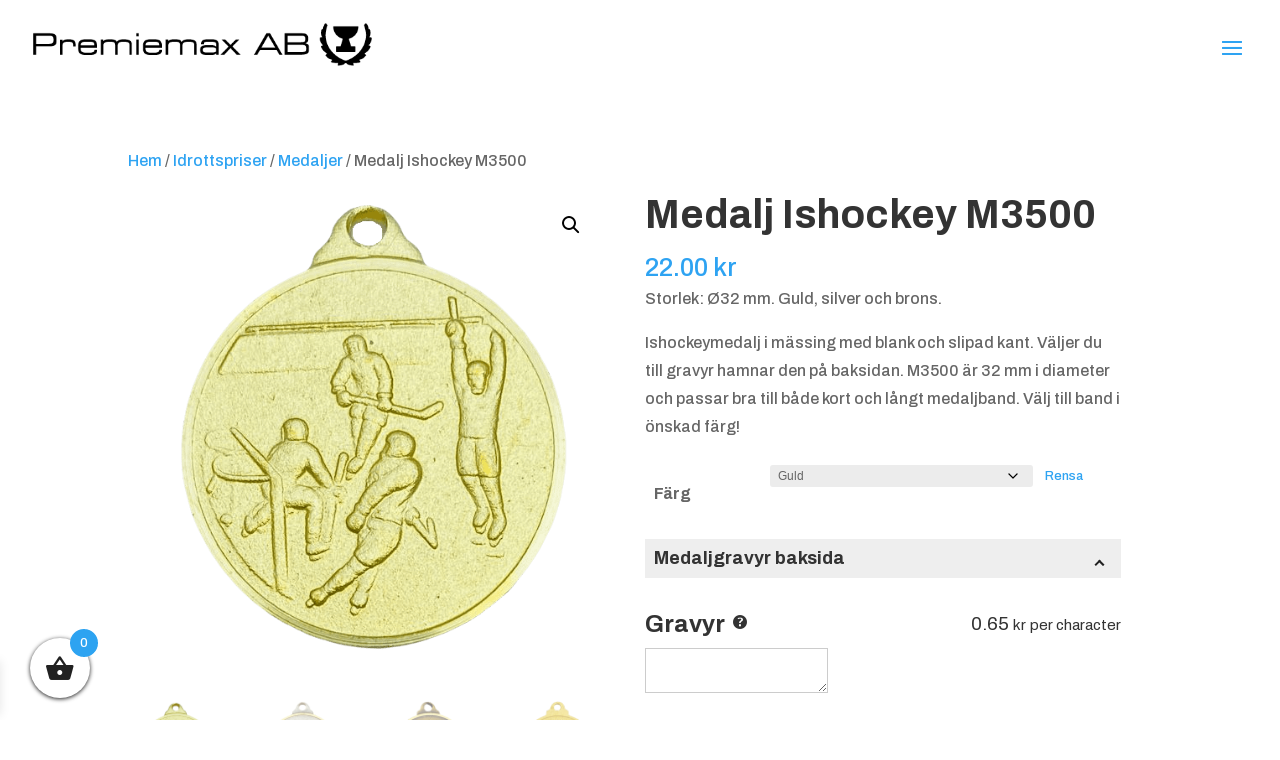

--- FILE ---
content_type: text/html; charset=UTF-8
request_url: https://www.premiemax.se/produkt/medalj-ishockey-m3500/
body_size: 30745
content:
<!DOCTYPE html>
<html lang="sv-SE">
<head>
	<meta charset="UTF-8" />
<meta http-equiv="X-UA-Compatible" content="IE=edge">
	<link rel="pingback" href="https://www.premiemax.se/xmlrpc.php" />

	<script type="text/javascript">
		document.documentElement.className = 'js';
	</script>
	
	<meta name='robots' content='index, follow, max-image-preview:large, max-snippet:-1, max-video-preview:-1' />

<!-- Google Tag Manager for WordPress by gtm4wp.com -->
<script data-cfasync="false" data-pagespeed-no-defer>
	var gtm4wp_datalayer_name = "dataLayer";
	var dataLayer = dataLayer || [];
	const gtm4wp_use_sku_instead = false;
	const gtm4wp_currency = 'SEK';
	const gtm4wp_product_per_impression = 10;
	const gtm4wp_clear_ecommerce = false;
	const gtm4wp_datalayer_max_timeout = 2000;
</script>
<!-- End Google Tag Manager for WordPress by gtm4wp.com --><script type="text/javascript">
			let jqueryParams=[],jQuery=function(r){return jqueryParams=[...jqueryParams,r],jQuery},$=function(r){return jqueryParams=[...jqueryParams,r],$};window.jQuery=jQuery,window.$=jQuery;let customHeadScripts=!1;jQuery.fn=jQuery.prototype={},$.fn=jQuery.prototype={},jQuery.noConflict=function(r){if(window.jQuery)return jQuery=window.jQuery,$=window.jQuery,customHeadScripts=!0,jQuery.noConflict},jQuery.ready=function(r){jqueryParams=[...jqueryParams,r]},$.ready=function(r){jqueryParams=[...jqueryParams,r]},jQuery.load=function(r){jqueryParams=[...jqueryParams,r]},$.load=function(r){jqueryParams=[...jqueryParams,r]},jQuery.fn.ready=function(r){jqueryParams=[...jqueryParams,r]},$.fn.ready=function(r){jqueryParams=[...jqueryParams,r]};</script>
	<!-- This site is optimized with the Yoast SEO plugin v26.4 - https://yoast.com/wordpress/plugins/seo/ -->
	<title>Medalj Ishockey M3500 - Idrottspriser &amp; reklamprodukter - Premiemax</title>
	<link rel="canonical" href="https://www.premiemax.se/produkt/medalj-ishockey-m3500/" />
	<meta property="og:locale" content="sv_SE" />
	<meta property="og:type" content="article" />
	<meta property="og:title" content="Medalj Ishockey M3500 - Idrottspriser &amp; reklamprodukter - Premiemax" />
	<meta property="og:description" content="Storlek: Ø32 mm. Guld, silver och brons.  Ishockeymedalj i mässing med blank och slipad kant. Väljer du till gravyr hamnar den på baksidan. M3500 är 32 mm i diameter och passar bra till både kort och långt medaljband. Välj till band i önskad färg!" />
	<meta property="og:url" content="https://www.premiemax.se/produkt/medalj-ishockey-m3500/" />
	<meta property="og:site_name" content="Idrottspriser &amp; reklamprodukter - Premiemax" />
	<meta property="article:modified_time" content="2024-03-15T13:37:07+00:00" />
	<meta property="og:image" content="https://www.premiemax.se/wp-content/uploads/2020/11/M3500-Ishockey-G.png" />
	<meta property="og:image:width" content="569" />
	<meta property="og:image:height" content="569" />
	<meta property="og:image:type" content="image/png" />
	<meta name="twitter:card" content="summary_large_image" />
	<script type="application/ld+json" class="yoast-schema-graph">{"@context":"https://schema.org","@graph":[{"@type":"WebPage","@id":"https://www.premiemax.se/produkt/medalj-ishockey-m3500/","url":"https://www.premiemax.se/produkt/medalj-ishockey-m3500/","name":"Medalj Ishockey M3500 - Idrottspriser &amp; reklamprodukter - Premiemax","isPartOf":{"@id":"https://www.premiemax.se/#website"},"primaryImageOfPage":{"@id":"https://www.premiemax.se/produkt/medalj-ishockey-m3500/#primaryimage"},"image":{"@id":"https://www.premiemax.se/produkt/medalj-ishockey-m3500/#primaryimage"},"thumbnailUrl":"https://www.premiemax.se/wp-content/uploads/2020/11/M3500-Ishockey-G.png","datePublished":"2020-11-26T10:56:53+00:00","dateModified":"2024-03-15T13:37:07+00:00","breadcrumb":{"@id":"https://www.premiemax.se/produkt/medalj-ishockey-m3500/#breadcrumb"},"inLanguage":"sv-SE","potentialAction":[{"@type":"ReadAction","target":["https://www.premiemax.se/produkt/medalj-ishockey-m3500/"]}]},{"@type":"ImageObject","inLanguage":"sv-SE","@id":"https://www.premiemax.se/produkt/medalj-ishockey-m3500/#primaryimage","url":"https://www.premiemax.se/wp-content/uploads/2020/11/M3500-Ishockey-G.png","contentUrl":"https://www.premiemax.se/wp-content/uploads/2020/11/M3500-Ishockey-G.png","width":569,"height":569},{"@type":"BreadcrumbList","@id":"https://www.premiemax.se/produkt/medalj-ishockey-m3500/#breadcrumb","itemListElement":[{"@type":"ListItem","position":1,"name":"Hem","item":"https://www.premiemax.se/"},{"@type":"ListItem","position":2,"name":"Sortiment","item":"https://www.premiemax.se/sortiment/"},{"@type":"ListItem","position":3,"name":"Medalj Ishockey M3500"}]},{"@type":"WebSite","@id":"https://www.premiemax.se/#website","url":"https://www.premiemax.se/","name":"Idrottspriser &amp; reklamprodukter - Premiemax","description":"Vi hjälper dig med specialanpassade idrottspriser och reklamprodukter","publisher":{"@id":"https://www.premiemax.se/#organization"},"potentialAction":[{"@type":"SearchAction","target":{"@type":"EntryPoint","urlTemplate":"https://www.premiemax.se/?s={search_term_string}"},"query-input":{"@type":"PropertyValueSpecification","valueRequired":true,"valueName":"search_term_string"}}],"inLanguage":"sv-SE"},{"@type":"Organization","@id":"https://www.premiemax.se/#organization","name":"Premiemax AB","url":"https://www.premiemax.se/","logo":{"@type":"ImageObject","inLanguage":"sv-SE","@id":"https://www.premiemax.se/#/schema/logo/image/","url":"https://www.premiemax.se/wp-content/uploads/2020/10/Premiemax-ny-logo-2020svart.png","contentUrl":"https://www.premiemax.se/wp-content/uploads/2020/10/Premiemax-ny-logo-2020svart.png","width":492,"height":62,"caption":"Premiemax AB"},"image":{"@id":"https://www.premiemax.se/#/schema/logo/image/"}}]}</script>
	<!-- / Yoast SEO plugin. -->


<link rel='dns-prefetch' href='//fonts.googleapis.com' />
<link rel='dns-prefetch' href='//www.googletagmanager.com' />
<link rel="alternate" type="application/rss+xml" title="Idrottspriser &amp; reklamprodukter - Premiemax &raquo; Webbflöde" href="https://www.premiemax.se/feed/" />
<link rel="alternate" type="application/rss+xml" title="Idrottspriser &amp; reklamprodukter - Premiemax &raquo; Kommentarsflöde" href="https://www.premiemax.se/comments/feed/" />
		<style>
			.lazyload,
			.lazyloading {
				max-width: 100%;
			}
		</style>
		<meta content="Capace Media AB v.1.0" name="generator"/><link rel='stylesheet' id='berocket_mm_quantity_style-css' href='https://www.premiemax.se/wp-content/plugins/minmax-quantity-for-woocommerce/css/shop.css?ver=1.3.8.3' type='text/css' media='all' />
<link rel='stylesheet' id='aws-divi-css' href='https://www.premiemax.se/wp-content/plugins/advanced-woo-search/includes/modules/divi/divi.css?ver=3.48' type='text/css' media='all' />
<link rel='stylesheet' id='wp-block-library-css' href='https://www.premiemax.se/wp-includes/css/dist/block-library/style.min.css?ver=6.8.3' type='text/css' media='all' />
<style id='wp-block-library-theme-inline-css' type='text/css'>
.wp-block-audio :where(figcaption){color:#555;font-size:13px;text-align:center}.is-dark-theme .wp-block-audio :where(figcaption){color:#ffffffa6}.wp-block-audio{margin:0 0 1em}.wp-block-code{border:1px solid #ccc;border-radius:4px;font-family:Menlo,Consolas,monaco,monospace;padding:.8em 1em}.wp-block-embed :where(figcaption){color:#555;font-size:13px;text-align:center}.is-dark-theme .wp-block-embed :where(figcaption){color:#ffffffa6}.wp-block-embed{margin:0 0 1em}.blocks-gallery-caption{color:#555;font-size:13px;text-align:center}.is-dark-theme .blocks-gallery-caption{color:#ffffffa6}:root :where(.wp-block-image figcaption){color:#555;font-size:13px;text-align:center}.is-dark-theme :root :where(.wp-block-image figcaption){color:#ffffffa6}.wp-block-image{margin:0 0 1em}.wp-block-pullquote{border-bottom:4px solid;border-top:4px solid;color:currentColor;margin-bottom:1.75em}.wp-block-pullquote cite,.wp-block-pullquote footer,.wp-block-pullquote__citation{color:currentColor;font-size:.8125em;font-style:normal;text-transform:uppercase}.wp-block-quote{border-left:.25em solid;margin:0 0 1.75em;padding-left:1em}.wp-block-quote cite,.wp-block-quote footer{color:currentColor;font-size:.8125em;font-style:normal;position:relative}.wp-block-quote:where(.has-text-align-right){border-left:none;border-right:.25em solid;padding-left:0;padding-right:1em}.wp-block-quote:where(.has-text-align-center){border:none;padding-left:0}.wp-block-quote.is-large,.wp-block-quote.is-style-large,.wp-block-quote:where(.is-style-plain){border:none}.wp-block-search .wp-block-search__label{font-weight:700}.wp-block-search__button{border:1px solid #ccc;padding:.375em .625em}:where(.wp-block-group.has-background){padding:1.25em 2.375em}.wp-block-separator.has-css-opacity{opacity:.4}.wp-block-separator{border:none;border-bottom:2px solid;margin-left:auto;margin-right:auto}.wp-block-separator.has-alpha-channel-opacity{opacity:1}.wp-block-separator:not(.is-style-wide):not(.is-style-dots){width:100px}.wp-block-separator.has-background:not(.is-style-dots){border-bottom:none;height:1px}.wp-block-separator.has-background:not(.is-style-wide):not(.is-style-dots){height:2px}.wp-block-table{margin:0 0 1em}.wp-block-table td,.wp-block-table th{word-break:normal}.wp-block-table :where(figcaption){color:#555;font-size:13px;text-align:center}.is-dark-theme .wp-block-table :where(figcaption){color:#ffffffa6}.wp-block-video :where(figcaption){color:#555;font-size:13px;text-align:center}.is-dark-theme .wp-block-video :where(figcaption){color:#ffffffa6}.wp-block-video{margin:0 0 1em}:root :where(.wp-block-template-part.has-background){margin-bottom:0;margin-top:0;padding:1.25em 2.375em}
</style>
<link rel='stylesheet' id='wp-components-css' href='https://www.premiemax.se/wp-includes/css/dist/components/style.min.css?ver=6.8.3' type='text/css' media='all' />
<link rel='stylesheet' id='wp-preferences-css' href='https://www.premiemax.se/wp-includes/css/dist/preferences/style.min.css?ver=6.8.3' type='text/css' media='all' />
<link rel='stylesheet' id='wp-block-editor-css' href='https://www.premiemax.se/wp-includes/css/dist/block-editor/style.min.css?ver=6.8.3' type='text/css' media='all' />
<link rel='stylesheet' id='popup-maker-block-library-style-css' href='https://www.premiemax.se/wp-content/plugins/popup-maker/dist/packages/block-library-style.css?ver=dbea705cfafe089d65f1' type='text/css' media='all' />
<style id='global-styles-inline-css' type='text/css'>
:root{--wp--preset--aspect-ratio--square: 1;--wp--preset--aspect-ratio--4-3: 4/3;--wp--preset--aspect-ratio--3-4: 3/4;--wp--preset--aspect-ratio--3-2: 3/2;--wp--preset--aspect-ratio--2-3: 2/3;--wp--preset--aspect-ratio--16-9: 16/9;--wp--preset--aspect-ratio--9-16: 9/16;--wp--preset--color--black: #000000;--wp--preset--color--cyan-bluish-gray: #abb8c3;--wp--preset--color--white: #ffffff;--wp--preset--color--pale-pink: #f78da7;--wp--preset--color--vivid-red: #cf2e2e;--wp--preset--color--luminous-vivid-orange: #ff6900;--wp--preset--color--luminous-vivid-amber: #fcb900;--wp--preset--color--light-green-cyan: #7bdcb5;--wp--preset--color--vivid-green-cyan: #00d084;--wp--preset--color--pale-cyan-blue: #8ed1fc;--wp--preset--color--vivid-cyan-blue: #0693e3;--wp--preset--color--vivid-purple: #9b51e0;--wp--preset--gradient--vivid-cyan-blue-to-vivid-purple: linear-gradient(135deg,rgba(6,147,227,1) 0%,rgb(155,81,224) 100%);--wp--preset--gradient--light-green-cyan-to-vivid-green-cyan: linear-gradient(135deg,rgb(122,220,180) 0%,rgb(0,208,130) 100%);--wp--preset--gradient--luminous-vivid-amber-to-luminous-vivid-orange: linear-gradient(135deg,rgba(252,185,0,1) 0%,rgba(255,105,0,1) 100%);--wp--preset--gradient--luminous-vivid-orange-to-vivid-red: linear-gradient(135deg,rgba(255,105,0,1) 0%,rgb(207,46,46) 100%);--wp--preset--gradient--very-light-gray-to-cyan-bluish-gray: linear-gradient(135deg,rgb(238,238,238) 0%,rgb(169,184,195) 100%);--wp--preset--gradient--cool-to-warm-spectrum: linear-gradient(135deg,rgb(74,234,220) 0%,rgb(151,120,209) 20%,rgb(207,42,186) 40%,rgb(238,44,130) 60%,rgb(251,105,98) 80%,rgb(254,248,76) 100%);--wp--preset--gradient--blush-light-purple: linear-gradient(135deg,rgb(255,206,236) 0%,rgb(152,150,240) 100%);--wp--preset--gradient--blush-bordeaux: linear-gradient(135deg,rgb(254,205,165) 0%,rgb(254,45,45) 50%,rgb(107,0,62) 100%);--wp--preset--gradient--luminous-dusk: linear-gradient(135deg,rgb(255,203,112) 0%,rgb(199,81,192) 50%,rgb(65,88,208) 100%);--wp--preset--gradient--pale-ocean: linear-gradient(135deg,rgb(255,245,203) 0%,rgb(182,227,212) 50%,rgb(51,167,181) 100%);--wp--preset--gradient--electric-grass: linear-gradient(135deg,rgb(202,248,128) 0%,rgb(113,206,126) 100%);--wp--preset--gradient--midnight: linear-gradient(135deg,rgb(2,3,129) 0%,rgb(40,116,252) 100%);--wp--preset--font-size--small: 13px;--wp--preset--font-size--medium: 20px;--wp--preset--font-size--large: 36px;--wp--preset--font-size--x-large: 42px;--wp--preset--spacing--20: 0.44rem;--wp--preset--spacing--30: 0.67rem;--wp--preset--spacing--40: 1rem;--wp--preset--spacing--50: 1.5rem;--wp--preset--spacing--60: 2.25rem;--wp--preset--spacing--70: 3.38rem;--wp--preset--spacing--80: 5.06rem;--wp--preset--shadow--natural: 6px 6px 9px rgba(0, 0, 0, 0.2);--wp--preset--shadow--deep: 12px 12px 50px rgba(0, 0, 0, 0.4);--wp--preset--shadow--sharp: 6px 6px 0px rgba(0, 0, 0, 0.2);--wp--preset--shadow--outlined: 6px 6px 0px -3px rgba(255, 255, 255, 1), 6px 6px rgba(0, 0, 0, 1);--wp--preset--shadow--crisp: 6px 6px 0px rgba(0, 0, 0, 1);}:root { --wp--style--global--content-size: 823px;--wp--style--global--wide-size: 1080px; }:where(body) { margin: 0; }.wp-site-blocks > .alignleft { float: left; margin-right: 2em; }.wp-site-blocks > .alignright { float: right; margin-left: 2em; }.wp-site-blocks > .aligncenter { justify-content: center; margin-left: auto; margin-right: auto; }:where(.is-layout-flex){gap: 0.5em;}:where(.is-layout-grid){gap: 0.5em;}.is-layout-flow > .alignleft{float: left;margin-inline-start: 0;margin-inline-end: 2em;}.is-layout-flow > .alignright{float: right;margin-inline-start: 2em;margin-inline-end: 0;}.is-layout-flow > .aligncenter{margin-left: auto !important;margin-right: auto !important;}.is-layout-constrained > .alignleft{float: left;margin-inline-start: 0;margin-inline-end: 2em;}.is-layout-constrained > .alignright{float: right;margin-inline-start: 2em;margin-inline-end: 0;}.is-layout-constrained > .aligncenter{margin-left: auto !important;margin-right: auto !important;}.is-layout-constrained > :where(:not(.alignleft):not(.alignright):not(.alignfull)){max-width: var(--wp--style--global--content-size);margin-left: auto !important;margin-right: auto !important;}.is-layout-constrained > .alignwide{max-width: var(--wp--style--global--wide-size);}body .is-layout-flex{display: flex;}.is-layout-flex{flex-wrap: wrap;align-items: center;}.is-layout-flex > :is(*, div){margin: 0;}body .is-layout-grid{display: grid;}.is-layout-grid > :is(*, div){margin: 0;}body{padding-top: 0px;padding-right: 0px;padding-bottom: 0px;padding-left: 0px;}:root :where(.wp-element-button, .wp-block-button__link){background-color: #32373c;border-width: 0;color: #fff;font-family: inherit;font-size: inherit;line-height: inherit;padding: calc(0.667em + 2px) calc(1.333em + 2px);text-decoration: none;}.has-black-color{color: var(--wp--preset--color--black) !important;}.has-cyan-bluish-gray-color{color: var(--wp--preset--color--cyan-bluish-gray) !important;}.has-white-color{color: var(--wp--preset--color--white) !important;}.has-pale-pink-color{color: var(--wp--preset--color--pale-pink) !important;}.has-vivid-red-color{color: var(--wp--preset--color--vivid-red) !important;}.has-luminous-vivid-orange-color{color: var(--wp--preset--color--luminous-vivid-orange) !important;}.has-luminous-vivid-amber-color{color: var(--wp--preset--color--luminous-vivid-amber) !important;}.has-light-green-cyan-color{color: var(--wp--preset--color--light-green-cyan) !important;}.has-vivid-green-cyan-color{color: var(--wp--preset--color--vivid-green-cyan) !important;}.has-pale-cyan-blue-color{color: var(--wp--preset--color--pale-cyan-blue) !important;}.has-vivid-cyan-blue-color{color: var(--wp--preset--color--vivid-cyan-blue) !important;}.has-vivid-purple-color{color: var(--wp--preset--color--vivid-purple) !important;}.has-black-background-color{background-color: var(--wp--preset--color--black) !important;}.has-cyan-bluish-gray-background-color{background-color: var(--wp--preset--color--cyan-bluish-gray) !important;}.has-white-background-color{background-color: var(--wp--preset--color--white) !important;}.has-pale-pink-background-color{background-color: var(--wp--preset--color--pale-pink) !important;}.has-vivid-red-background-color{background-color: var(--wp--preset--color--vivid-red) !important;}.has-luminous-vivid-orange-background-color{background-color: var(--wp--preset--color--luminous-vivid-orange) !important;}.has-luminous-vivid-amber-background-color{background-color: var(--wp--preset--color--luminous-vivid-amber) !important;}.has-light-green-cyan-background-color{background-color: var(--wp--preset--color--light-green-cyan) !important;}.has-vivid-green-cyan-background-color{background-color: var(--wp--preset--color--vivid-green-cyan) !important;}.has-pale-cyan-blue-background-color{background-color: var(--wp--preset--color--pale-cyan-blue) !important;}.has-vivid-cyan-blue-background-color{background-color: var(--wp--preset--color--vivid-cyan-blue) !important;}.has-vivid-purple-background-color{background-color: var(--wp--preset--color--vivid-purple) !important;}.has-black-border-color{border-color: var(--wp--preset--color--black) !important;}.has-cyan-bluish-gray-border-color{border-color: var(--wp--preset--color--cyan-bluish-gray) !important;}.has-white-border-color{border-color: var(--wp--preset--color--white) !important;}.has-pale-pink-border-color{border-color: var(--wp--preset--color--pale-pink) !important;}.has-vivid-red-border-color{border-color: var(--wp--preset--color--vivid-red) !important;}.has-luminous-vivid-orange-border-color{border-color: var(--wp--preset--color--luminous-vivid-orange) !important;}.has-luminous-vivid-amber-border-color{border-color: var(--wp--preset--color--luminous-vivid-amber) !important;}.has-light-green-cyan-border-color{border-color: var(--wp--preset--color--light-green-cyan) !important;}.has-vivid-green-cyan-border-color{border-color: var(--wp--preset--color--vivid-green-cyan) !important;}.has-pale-cyan-blue-border-color{border-color: var(--wp--preset--color--pale-cyan-blue) !important;}.has-vivid-cyan-blue-border-color{border-color: var(--wp--preset--color--vivid-cyan-blue) !important;}.has-vivid-purple-border-color{border-color: var(--wp--preset--color--vivid-purple) !important;}.has-vivid-cyan-blue-to-vivid-purple-gradient-background{background: var(--wp--preset--gradient--vivid-cyan-blue-to-vivid-purple) !important;}.has-light-green-cyan-to-vivid-green-cyan-gradient-background{background: var(--wp--preset--gradient--light-green-cyan-to-vivid-green-cyan) !important;}.has-luminous-vivid-amber-to-luminous-vivid-orange-gradient-background{background: var(--wp--preset--gradient--luminous-vivid-amber-to-luminous-vivid-orange) !important;}.has-luminous-vivid-orange-to-vivid-red-gradient-background{background: var(--wp--preset--gradient--luminous-vivid-orange-to-vivid-red) !important;}.has-very-light-gray-to-cyan-bluish-gray-gradient-background{background: var(--wp--preset--gradient--very-light-gray-to-cyan-bluish-gray) !important;}.has-cool-to-warm-spectrum-gradient-background{background: var(--wp--preset--gradient--cool-to-warm-spectrum) !important;}.has-blush-light-purple-gradient-background{background: var(--wp--preset--gradient--blush-light-purple) !important;}.has-blush-bordeaux-gradient-background{background: var(--wp--preset--gradient--blush-bordeaux) !important;}.has-luminous-dusk-gradient-background{background: var(--wp--preset--gradient--luminous-dusk) !important;}.has-pale-ocean-gradient-background{background: var(--wp--preset--gradient--pale-ocean) !important;}.has-electric-grass-gradient-background{background: var(--wp--preset--gradient--electric-grass) !important;}.has-midnight-gradient-background{background: var(--wp--preset--gradient--midnight) !important;}.has-small-font-size{font-size: var(--wp--preset--font-size--small) !important;}.has-medium-font-size{font-size: var(--wp--preset--font-size--medium) !important;}.has-large-font-size{font-size: var(--wp--preset--font-size--large) !important;}.has-x-large-font-size{font-size: var(--wp--preset--font-size--x-large) !important;}
:where(.wp-block-post-template.is-layout-flex){gap: 1.25em;}:where(.wp-block-post-template.is-layout-grid){gap: 1.25em;}
:where(.wp-block-columns.is-layout-flex){gap: 2em;}:where(.wp-block-columns.is-layout-grid){gap: 2em;}
:root :where(.wp-block-pullquote){font-size: 1.5em;line-height: 1.6;}
</style>
<link rel='stylesheet' id='dwd-animate-css' href='https://www.premiemax.se/wp-content/plugins/dwd-custom-fullwidth-header-extended/assets/css/animate.min.css?ver=6.8.3' type='text/css' media='all' />
<link rel='stylesheet' id='menu-image-css' href='https://www.premiemax.se/wp-content/plugins/menu-image/includes/css/menu-image.css?ver=3.13' type='text/css' media='all' />
<link rel='stylesheet' id='dashicons-css' href='https://www.premiemax.se/wp-includes/css/dashicons.min.css?ver=6.8.3' type='text/css' media='all' />
<style id='dashicons-inline-css' type='text/css'>
[data-font="Dashicons"]:before {font-family: 'Dashicons' !important;content: attr(data-icon) !important;speak: none !important;font-weight: normal !important;font-variant: normal !important;text-transform: none !important;line-height: 1 !important;font-style: normal !important;-webkit-font-smoothing: antialiased !important;-moz-osx-font-smoothing: grayscale !important;}
</style>
<link rel='stylesheet' id='pewc-style-css' href='https://www.premiemax.se/wp-content/plugins/product-extras-for-woocommerce/assets/css/style.css?ver=3.27.3' type='text/css' media='all' />
<style id='pewc-style-inline-css' type='text/css'>

	ul.pewc-product-extra-groups label {
		font-weight: normal !important
	}
	.pewc-preset-style .child-product-wrapper {
		-webkit-justify-content: space-around;
		justify-content: space-around
	}
	.pewc-item-field-wrapper label {
		cursor: pointer
	}
	.pewc-preset-style .pewc-radio-images-wrapper:not(.pewc-components-wrapper),
	.pewc-preset-style .pewc-checkboxes-images-wrapper:not(.pewc-components-wrapper) {
		-webkit-justify-content: space-between;
		justify-content: space-between
	}
	.pewc-preset-style .pewc-radio-list-wrapper .pewc-radio-wrapper,
	.pewc-preset-style .pewc-checkboxes-list-wrapper .pewc-checkbox-wrapper {
		position: relative;
	}
	.pewc-preset-style .pewc-item-products input[type=number].pewc-child-quantity-field.pewc-independent-quantity-field {
		margin-top: 0
	}
	.pewc-preset-style input[type=number].pewc-child-quantity-field {
		margin-left: 0
	}
	.pewc-product-extra-groups .dd-options li {
		margin-bottom: 0
	}
	.pewc-product-extra-groups .dd-options li a,
	.pewc-product-extra-groups .dd-selected {
		padding: 1em
	}
	.pewc-product-extra-groups .dd-pointer {
		right: 1em
	}
	.pewc-product-extra-groups .dd-pointer:after {
		content: "";
	  width: 0.8em;
	  height: 0.5em;
	  background-color: var(--select-arrow);
	  clip-path: polygon(100% 0%, 0 0%, 50% 100%);
	}
	p.pewc-description {
		margin-top: 1em
	}
	
	.pewc-style-shadow .pewc-item {
		padding: 2em;
		margin-bottom: 3em;
		box-shadow: 0px 23px 56px #f1f1f1;
		background: transparent;
		border: 2px solid #f7f7f7;
		border-radius: 0.5em;
		transition: 0.3s box-shadow
	}
	.pewc-style-shadow .pewc-groups-standard .pewc-item {
		width: 95%;
	}
	.pewc-preset-style .pewc-checkbox-form-label,
	.pewc-preset-style .pewc-radio-form-label,
	.pewc-preset-style .pewc-item-field-wrapper,
	.pewc-preset-style .pewc-item-checkbox label {
		display: block;
		position: relative;
		margin-bottom: 12px;
		cursor: pointer;
		-webkit-user-select: none;
		-moz-user-select: none;
		-ms-user-select: none;
		user-select: none;
	}
	.pewc-preset-style .pewc-force-quantity .pewc-component-wrapper,
	.pewc-preset-style .pewc-force-quantity .pewc-component-wrapper img {
		cursor: not-allowed
	}
	.pewc-preset-style .has-enhanced-tooltip .pewc-item-field-wrapper {
		cursor: auto;
	}
	.pewc-preset-style .has-enhanced-tooltip span.pewc-tooltip-button {
		color: rgba( 33,150,243, 1 );
	}
	.pewc-preset-style .has-enhanced-tooltip span.pewc-tooltip-button:hover {
		color: inherit;
	}
	
	.pewc-preset-style .pewc-checkbox-form-label label,
	.pewc-preset-style .pewc-radio-form-label label,
	.pewc-preset-style .pewc-option-list .pewc-item-field-wrapper label,
	.pewc-preset-style .pewc-checkboxes-list-desc-wrapper,
	.pewc-preset-style .pewc-radio-list-desc-wrapper,
	.pewc-preset-style .pewc-option-list td label {
		padding-left: 35px;
	}
	.pewc-preset-style label.pewc-field-label {
		padding-left: 0
	}
	.pewc-preset-style .pewc-checkbox-form-label input,
	.pewc-preset-style .pewc-radio-form-label input,
	.pewc-preset-style .pewc-item-field-wrapper input[type="checkbox"],
	.pewc-preset-style .pewc-item-field-wrapper input[type="radio"],
	.pewc-preset-style input[type="checkbox"].pewc-form-field,
	.pewc-preset-style input[type="checkbox"].pewc-checkbox-form-field,
	.pewc-preset-style input[type="radio"].pewc-radio-form-field {
		position: absolute;
		opacity: 0;
		cursor: pointer;
		height: 0;
		width: 0;
	}
	.pewc-preset-style .pewc-checkbox-form-label span.pewc-theme-element,
	.pewc-preset-style .pewc-radio-form-label span.pewc-theme-element,
	.pewc-preset-style .pewc-item-field-wrapper span.pewc-theme-element,
	.pewc-preset-style .pewc-item-checkbox span.pewc-theme-element,
	.pewc-preset-style .pewc-checkbox-wrapper span.pewc-theme-element,
	.pewc-preset-style .pewc-radio-wrapper span.pewc-theme-element {
		content: "";
		position: absolute;
		top: 0;
		left: 0;
		height: 25px;
		width: 25px;
		background: #eee;
		cursor: pointer
	}
	.pewc-style-colour .pewc-checkbox-form-label span.pewc-theme-element,
	.pewc-style-colour .pewc-radio-form-label span.pewc-theme-element,
	.pewc-style-colour .pewc-item-field-wrapper span.pewc-theme-element,
	.pewc-style-colour .pewc-item-checkbox span.pewc-theme-element,
	.pewc-style-colour .pewc-checkbox-wrapper span.pewc-theme-element,
	.pewc-style-colour .pewc-radio-wrapper span.pewc-theme-element {
		background: rgba( 33,150,243, 0.2 );
	}
	.pewc-preset-style .pewc-item-field-wrapper .pewc-checkboxes-list-wrapper span.pewc-theme-element,
	.pewc-preset-style .pewc-item-field-wrapper .pewc-radio-list-wrapper span.pewc-theme-element,
	.pewc-style-colour .pewc-checkbox-wrapper span.pewc-theme-element {
		top: 50%;
		transform: translateY( -50% )
	}
	.pewc-preset-style .pewc-radio-form-label span.pewc-theme-element,
	.pewc-preset-style .pewc-radio-list-label-wrapper span.pewc-theme-element,
	.pewc-preset-style .pewc-radio-wrapper span.pewc-theme-element {
		border-radius: 50%
	}
	.pewc-preset-style .pewc-checkbox-form-label span.pewc-theme-element:hover,
	.pewc-preset-style .pewc-radio-form-label span.pewc-theme-element:hover,
	.pewc-preset-style .pewc-item-field-wrapper span.pewc-theme-element:hover,
	.pewc-preset-style .pewc-item-checkbox span.pewc-theme-element:hover,
	.pewc-style-colour .pewc-checkbox-wrapper span.pewc-theme-element:hover,
	.pewc-style-colour .pewc-radio-wrapper span.pewc-theme-element:hover {
		background: #ddd;
		transition: background 0.2s;
	}
	.pewc-style-colour .pewc-checkbox-form-label span.pewc-theme-element:hover,
	.pewc-style-colour .pewc-radio-form-label span.pewc-theme-element:hover,
	.pewc-style-colour .pewc-item-field-wrapper span.pewc-theme-element:hover,
	.pewc-style-colour .pewc-item-checkbox span.pewc-theme-element:hover,
	.pewc-style-colour .pewc-checkbox-wrapper span.pewc-theme-element:hover,
	.pewc-style-colour .pewc-radio-wrapper span.pewc-theme-element:hover {
		background: rgba( 33,150,243, 0.4 );
	}
	.pewc-preset-style .pewc-checkbox-form-label input:checked ~ span.pewc-theme-element,
	.pewc-preset-style .pewc-radio-form-label input:checked ~ span.pewc-theme-element,
	.pewc-preset-style .pewc-item-field-wrapper input:checked ~ span.pewc-theme-element,
	.pewc-preset-style .pewc-item-checkbox input:checked ~ span.pewc-theme-element,
	.pewc-preset-style .pewc-checkbox-wrapper input:checked ~ span.pewc-theme-element,
	.pewc-preset-style .pewc-radio-wrapper input:checked ~ span.pewc-theme-element {
		background: #2196F3;
	}
	.pewc-preset-style span.pewc-theme-element:after {
		content: "";
		position: absolute;
		display: none;
	}
	.pewc-preset-style .pewc-checkbox-form-label input:checked ~ span.pewc-theme-element:after,
	.pewc-preset-style .pewc-radio-form-label input:checked ~ span.pewc-theme-element:after,
	.pewc-preset-style .pewc-item-field-wrapper input:checked ~ span.pewc-theme-element:after,
	.pewc-preset-style .pewc-item-checkbox input:checked ~ span.pewc-theme-element:after,
	.pewc-preset-style .pewc-checkbox-wrapper input:checked ~ span.pewc-theme-element:after,
	.pewc-preset-style .pewc-radio-wrapper input:checked ~ span.pewc-theme-element:after {
		display: block;
	}
	.pewc-preset-style .pewc-checkbox-form-label span.pewc-theme-element:after,
	.pewc-preset-style .pewc-item-field-wrapper span.pewc-theme-element:after,
	.pewc-preset-style .pewc-item-checkbox span.pewc-theme-element:after,
	.pewc-preset-style .pewc-checkbox-wrapper span.pewc-theme-element:after,
	.pewc-preset-style .pewc-radio-wrapper span.pewc-theme-element:after {
		left: 9px;
		top: 5px;
		width: 5px;
		height: 10px;
		border: solid white;
		border-width: 0 3px 3px 0;
		-webkit-transform: rotate(45deg);
		-ms-transform: rotate(45deg);
		transform: rotate(45deg);
	}
	.pewc-preset-style .pewc-radio-form-label span.pewc-theme-element:after,
	.pewc-preset-style .pewc-radio-list-label-wrapper span.pewc-theme-element:after {
		top: 7px;
	  left: 7px;
	  width: 8px;
	  height: 8px;
	  border-radius: 50%;
	  background: white;
	}
	.pewc-preset-style .pewc-radio-image-wrapper,
	.pewc-preset-style .pewc-checkbox-image-wrapper {
		border: 2px solid #eee;
		padding: 0.5em;
		position: relative
	}
	.pewc-preset-style .pewc-item-products-radio .pewc-theme-element,
	.pewc-preset-style .pewc-item-products-checkboxes .pewc-theme-element,
	.pewc-preset-style .pewc-item-products-components .pewc-theme-element,
	.pewc-preset-style .pewc-item-image_swatch .pewc-theme-element {
		display: none
	}
	.pewc-preset-style.pewc-show-inputs .pewc-item-products-radio .checked .pewc-theme-element,
	.pewc-preset-style.pewc-show-inputs .pewc-item-products-checkboxes .checked .pewc-theme-element,
	.pewc-preset-style.pewc-show-inputs .pewc-item-products-components .checked .pewc-theme-element,
	.pewc-preset-style.pewc-show-inputs .pewc-item-image_swatch .checked .pewc-theme-element {
		display: block;
		top: 2px;
		left: 2px
	}
	.pewc-preset-style.pewc-show-inputs .pewc-radio-image-wrapper,
	.pewc-preset-style.pewc-show-inputs .pewc-checkbox-image-wrapper {
		border-width: 4px
	}
	.pewc-preset-style .pewc-item[not:.pewc-circular-swatches] .pewc-radio-image-wrapper.checked,
	.pewc-preset-style .pewc-item[not:.pewc-circular-swatches] .pewc-radio-image-wrapper:not(.pewc-checkbox-disabled):hover,
	.pewc-preset-style .pewc-item[not:.pewc-circular-swatches] .pewc-checkbox-image-wrapper.checked,
	.pewc-preset-style .child-product-wrapper:not(.pewc-column-wrapper) .pewc-checkbox-image-wrapper:not(.pewc-checkbox-disabled):hover {
		border: 2px solid #2196F3
	}
	.pewc-preset-style .pewc-radio-image-wrapper label input:checked + img,
	.pewc-preset-style .pewc-checkbox-image-wrapper label input:checked + img {
		border: 0
	}
	.pewc-preset-style .pewc-item-image_swatch .pewc-checkboxes-images-wrapper .pewc-checkbox-image-wrapper,
	.pewc-preset-style ul.pewc-product-extra-groups .pewc-item-image_swatch.pewc-item label,
	.pewc-preset-style .pewc-item-products .child-product-wrapper:not(.pewc-column-wrapper) .pewc-checkbox-image-wrapper:not(.pewc-component-wrapper),
	.pewc-preset-style .pewc-item-products .child-product-wrapper .pewc-radio-image-wrapper:not(.pewc-component-wrapper),
	.pewc-preset-style ul.pewc-product-extra-groups .pewc-item-products.pewc-item label {
		display: -webkit-flex !important;
		display: flex !important;
		-webkit-flex-direction: column;
		flex-direction: column;
	}
	.pewc-quantity-layout-grid .pewc-preset-style .pewc-checkbox-desc-wrapper,
	.pewc-quantity-layout-grid .pewc-preset-style .pewc-radio-desc-wrapper {
		margin-top: auto;
	}
	.pewc-preset-style .products-quantities-independent:not(.pewc-column-wrapper) .pewc-checkbox-desc-wrapper,
	.pewc-preset-style .products-quantities-independent:not(.pewc-column-wrapper) .pewc-radio-desc-wrapper {
		display: grid;
    	grid-template-columns: 80px 1fr;
		-webkit-align-items: center;
		align-items: center
	}
	.pewc-preset-style .pewc-text-swatch .pewc-checkbox-form-label:hover,
    .pewc-preset-style .pewc-text-swatch .pewc-radio-form-label:hover {
      border-color: #2196F3;
    }
	.pewc-preset-style .pewc-text-swatch .pewc-checkbox-form-label.active-swatch,
    .pewc-preset-style .pewc-text-swatch .pewc-radio-form-label.active-swatch {
		border-color: #2196F3;
      	background: #2196F3;
	  	color: #fff;
    }
	.pewc-range-slider {
		color: #2196F3;
	}
	.pewc-preset-style .wp-color-result-text {
		background-color: #f1f1f1;
    	/* padding: 0.5em 1em; */
	}
	.pewc-preset-style .pewc-item-field-wrapper .wp-color-result {
		padding-left: 3em !important;
    	font-size: inherit !important;
	}
	.pewc-preset-style .pewc-item input[type=number],
	.pewc-preset-style .pewc-item input[type=text],
	.pewc-preset-style .pewc-item textarea {
		padding: 0.5em 1em;
		background-color: #f7f7f7;
		outline: 0;
		border: 0;
		-webkit-appearance: none;
		box-sizing: border-box;
		font-weight: normal;
		box-shadow: none;
	}
	.pewc-style-simple .pewc-item input[type=number],
	.pewc-style-simple .pewc-item input[type=text],
	.pewc-style-simple .pewc-item textarea {
		background: none;
		border: 1px solid #ccc
	}
	.pewc-style-colour .pewc-item input[type=number],
	.pewc-style-colour .pewc-item input[type=text],
	.pewc-style-colour .pewc-item textarea {
    	background: rgba( 33,150,243, 0.1 );
	}
	.pewc-preset-style input[type=number]:focus,
	.pewc-preset-style input[type=text]:focus,
	.pewc-preset-style textarea:focus {
    	border: 1px solid rgba( 33,150,243, 0.2 );
	}
	.pewc-style-colour .dropzone {
		border-color: #2196F3;
		background: rgba( 33,150,243, 0.1 )
	}
	.pewc-select-wrapper select {
		background-color: transparent;
		border: none;
		padding: 0 1em 0 0;
		margin: 0;
		width: 100%;
		font-family: inherit;
		font-size: inherit;
		cursor: inherit;
		line-height: inherit;
		outline: none
	}
	.pewc-select-wrapper {
		width: 100%;
		border: 2px solid #eee;
		border-radius: 0;
		padding: 0.75em 0.75em;
		cursor: pointer;
		line-height: 1.1;
		background-color: #fff
	}
	.pewc-preset-style .select2-container--default .select2-selection--single {
		border: 2px solid #eee;
		border-radius: 0;
	}
	.pewc-preset-style .select2-container .select2-selection--single {
		height: auto;
		padding: 0.5em;
	}
	.pewc-preset-style .select2-container--default .select2-selection--single .select2-selection__arrow {
    top: 50%;
    transform: translateY(-50%);
	}
	.pewc-preset-style .dd-select {
		border: 2px solid #eee;
		background: white !important
	}
	.pewc-style-rounded .pewc-item-field-wrapper span.pewc-theme-element {
		border-radius: 0.5em
	}
	.pewc-preset-style.pewc-style-rounded .pewc-radio-form-label span.pewc-theme-element,
	.pewc-preset-style.pewc-style-rounded .pewc-radio-list-label-wrapper span.pewc-theme-element {
		border-radius: 50%
	}
	.pewc-style-rounded input[type=number],
	.pewc-style-rounded input[type=text],
	.pewc-style-rounded textarea,
	.pewc-style-rounded .pewc-radio-image-wrapper,
	.pewc-style-rounded .pewc-checkbox-image-wrapper,
	.pewc-style-rounded .pewc-select-wrapper,
	.pewc-style-rounded .dd-select,
	.pewc-style-rounded .dd-options,
	.pewc-style-rounded .dropzone {
		border-radius: 1em
	}
	.pewc-preset-style .pewc-groups-tabs .pewc-group-wrap {
		background: none;
		padding: 2em 2em 1em;
		margin-bottom: 1em;
		border: 1px solid #eee
	}
	.pewc-style-colour .pewc-groups-tabs .pewc-group-wrap {
		border: 1px solid rgba( 33,150,243, 0.1 );
	}
	.pewc-style-rounded .pewc-groups-tabs .pewc-group-wrap {
		border-radius: 1em;
		border-top-left-radius: 0
	}
	.pewc-preset-style .pewc-tabs-wrapper .pewc-tab {
		background: #f1f1f1;
    border: 1px solid #f1f1f1;
		border-bottom: 1px solid #fff;
    margin-bottom: -1px;
		transition: 0.3s background
	}
	.pewc-style-rounded .pewc-tabs-wrapper .pewc-tab {
		border-top-right-radius: 0.5em;
		border-top-left-radius: 0.5em;
	}
	.pewc-preset-style .pewc-tabs-wrapper .pewc-tab:hover {
		background: #ddd;
	}
	.pewc-style-colour .pewc-tabs-wrapper .pewc-tab {
		background: rgba( 33,150,243, 0.1 );
		border: 1px solid rgba( 33,150,243, 0.1 );
		border-bottom: 0;
	}
	.pewc-style-colour .pewc-tabs-wrapper .pewc-tab:hover {
		background: rgba( 33,150,243, 0.2 );
	}
	.pewc-preset-style .pewc-tabs-wrapper .pewc-tab.active-tab,
	.pewc-style-colour .pewc-tabs-wrapper .pewc-tab.active-tab {
		background: #fff;
		border-bottom-color: #fff
	}
	.pewc-preset-style .pewc-groups-accordion .pewc-group-wrap.group-active .pewc-group-content-wrapper {
		padding: 2em 0;
		background: none
	}
	.pewc-preset-style .pewc-groups-accordion .pewc-group-wrap h3 {
		background: #eee;
	}
	.pewc-style-colour .pewc-groups-accordion .pewc-group-wrap h3 {
		background: rgba( 33,150,243, 0.1 );
	}
	.pewc-style-colour .pewc-steps-wrapper .pewc-tab,
	.pewc-style-colour .pewc-groups-accordion .pewc-group-wrap h3 {
		background: rgba( 33,150,243, 0.1 );
	}
	.pewc-style-colour .pewc-steps-wrapper .pewc-tab:after,
	.pewc-style-colour .pewc-groups-accordion .pewc-group-wrap h3 {
		border-left-color: rgba( 33,150,243, 0.1 );
	}
	.pewc-style-colour .pewc-steps-wrapper .pewc-tab.active-tab,
	.pewc-style-colour .pewc-groups-accordion .pewc-group-wrap.group-active h3 {
		background: rgba( 33,150,243, 0.2 );
	}
	.pewc-style-colour .pewc-steps-wrapper .pewc-tab.active-tab:after,
	.pewc-style-colour .pewc-groups-accordion .pewc-group-wrap.group-active h3 {
		border-left-color: rgba( 33,150,243, 0.2 );
	}

	/* Add-Ons Ultimate character counter */
	.pewc-text-counter-container {float:right; margin-top: 1em;}
	.pewc-text-counter-container .pewc-current-count.error { color:#ff0000; }
	tr td .pewc-text-counter-container {float:none;}
</style>
<link rel='stylesheet' id='pewc-tooltipster-style-css' href='https://www.premiemax.se/wp-content/plugins/product-extras-for-woocommerce/assets/css/tooltipster.bundle.min.css?ver=3.27.3' type='text/css' media='all' />
<link rel='stylesheet' id='pewc-tooltipster-shadow-css' href='https://www.premiemax.se/wp-content/plugins/product-extras-for-woocommerce/assets/css/tooltipster-sideTip-shadow.min.css?ver=3.27.3' type='text/css' media='all' />
<link rel='stylesheet' id='wobd-font-css' href='//fonts.googleapis.com/css?family=Lato%3A300%2C400%2C700%2C900%7CMontserrat&#038;ver=6.8.3' type='text/css' media='all' />
<link rel='stylesheet' id='wobd-fontawesome-style-css' href='https://www.premiemax.se/wp-content/plugins/woo-badge-designer-lite/css//font-awesome.min.css?ver=1.1.3' type='text/css' media='all' />
<link rel='stylesheet' id='wobd-fontawesome1-style-css' href='https://www.premiemax.se/wp-content/plugins/woo-badge-designer-lite/css//fontawesome.css?ver=1.1.3' type='text/css' media='all' />
<link rel='stylesheet' id='wobd-fa-brands-style-css' href='https://www.premiemax.se/wp-content/plugins/woo-badge-designer-lite/css//fa-brands.css?ver=1.1.3' type='text/css' media='all' />
<link rel='stylesheet' id='wobd-fa-regular-style-css' href='https://www.premiemax.se/wp-content/plugins/woo-badge-designer-lite/css//fa-regular.css?ver=1.1.3' type='text/css' media='all' />
<link rel='stylesheet' id='wobd-fa-solid-style-css' href='https://www.premiemax.se/wp-content/plugins/woo-badge-designer-lite/css//fa-solid.css?ver=1.1.3' type='text/css' media='all' />
<link rel='stylesheet' id='elegant-icons-css' href='https://www.premiemax.se/wp-content/plugins/woo-badge-designer-lite/css//elegant-icons.css?ver=1.1.3' type='text/css' media='all' />
<link rel='stylesheet' id='linear-style-css' href='https://www.premiemax.se/wp-content/plugins/woo-badge-designer-lite/css//linear-style.css?ver=1.1.3' type='text/css' media='all' />
<link rel='stylesheet' id='wobd-frontend-style-css' href='https://www.premiemax.se/wp-content/plugins/woo-badge-designer-lite/css/wobd-frontend.css?ver=1.1.3' type='text/css' media='all' />
<link rel='stylesheet' id='woo-stickers-by-webline-css' href='https://www.premiemax.se/wp-content/plugins/woo-stickers-by-webline/public/css/woo-stickers-by-webline-public.css?ver=1.2.8' type='text/css' media='all' />
<link rel='stylesheet' id='woof-css' href='https://www.premiemax.se/wp-content/plugins/woocommerce-products-filter/css/front.css?ver=1.3.7.3' type='text/css' media='all' />
<style id='woof-inline-css' type='text/css'>

.woof_products_top_panel li span, .woof_products_top_panel2 li span{background: url(https://www.premiemax.se/wp-content/plugins/woocommerce-products-filter/img/delete.png);background-size: 14px 14px;background-repeat: no-repeat;background-position: right;}
.woof_edit_view{
                    display: none;
                }

</style>
<link rel='stylesheet' id='chosen-drop-down-css' href='https://www.premiemax.se/wp-content/plugins/woocommerce-products-filter/js/chosen/chosen.min.css?ver=1.3.7.3' type='text/css' media='all' />
<link rel='stylesheet' id='icheck-jquery-color-flat-css' href='https://www.premiemax.se/wp-content/plugins/woocommerce-products-filter/js/icheck/skins/flat/_all.css?ver=1.3.7.3' type='text/css' media='all' />
<link rel='stylesheet' id='icheck-jquery-color-square-css' href='https://www.premiemax.se/wp-content/plugins/woocommerce-products-filter/js/icheck/skins/square/_all.css?ver=1.3.7.3' type='text/css' media='all' />
<link rel='stylesheet' id='icheck-jquery-color-minimal-css' href='https://www.premiemax.se/wp-content/plugins/woocommerce-products-filter/js/icheck/skins/minimal/_all.css?ver=1.3.7.3' type='text/css' media='all' />
<link rel='stylesheet' id='woof_by_author_html_items-css' href='https://www.premiemax.se/wp-content/plugins/woocommerce-products-filter/ext/by_author/css/by_author.css?ver=1.3.7.3' type='text/css' media='all' />
<link rel='stylesheet' id='woof_by_instock_html_items-css' href='https://www.premiemax.se/wp-content/plugins/woocommerce-products-filter/ext/by_instock/css/by_instock.css?ver=1.3.7.3' type='text/css' media='all' />
<link rel='stylesheet' id='woof_by_onsales_html_items-css' href='https://www.premiemax.se/wp-content/plugins/woocommerce-products-filter/ext/by_onsales/css/by_onsales.css?ver=1.3.7.3' type='text/css' media='all' />
<link rel='stylesheet' id='woof_by_text_html_items-css' href='https://www.premiemax.se/wp-content/plugins/woocommerce-products-filter/ext/by_text/assets/css/front.css?ver=1.3.7.3' type='text/css' media='all' />
<link rel='stylesheet' id='woof_label_html_items-css' href='https://www.premiemax.se/wp-content/plugins/woocommerce-products-filter/ext/label/css/html_types/label.css?ver=1.3.7.3' type='text/css' media='all' />
<link rel='stylesheet' id='woof_select_radio_check_html_items-css' href='https://www.premiemax.se/wp-content/plugins/woocommerce-products-filter/ext/select_radio_check/css/html_types/select_radio_check.css?ver=1.3.7.3' type='text/css' media='all' />
<link rel='stylesheet' id='woof_sd_html_items_checkbox-css' href='https://www.premiemax.se/wp-content/plugins/woocommerce-products-filter/ext/smart_designer/css/elements/checkbox.css?ver=1.3.7.3' type='text/css' media='all' />
<link rel='stylesheet' id='woof_sd_html_items_radio-css' href='https://www.premiemax.se/wp-content/plugins/woocommerce-products-filter/ext/smart_designer/css/elements/radio.css?ver=1.3.7.3' type='text/css' media='all' />
<link rel='stylesheet' id='woof_sd_html_items_switcher-css' href='https://www.premiemax.se/wp-content/plugins/woocommerce-products-filter/ext/smart_designer/css/elements/switcher.css?ver=1.3.7.3' type='text/css' media='all' />
<link rel='stylesheet' id='woof_sd_html_items_color-css' href='https://www.premiemax.se/wp-content/plugins/woocommerce-products-filter/ext/smart_designer/css/elements/color.css?ver=1.3.7.3' type='text/css' media='all' />
<link rel='stylesheet' id='woof_sd_html_items_tooltip-css' href='https://www.premiemax.se/wp-content/plugins/woocommerce-products-filter/ext/smart_designer/css/tooltip.css?ver=1.3.7.3' type='text/css' media='all' />
<link rel='stylesheet' id='woof_sd_html_items_front-css' href='https://www.premiemax.se/wp-content/plugins/woocommerce-products-filter/ext/smart_designer/css/front.css?ver=1.3.7.3' type='text/css' media='all' />
<link rel='stylesheet' id='woof_step_filter_html_items-css' href='https://www.premiemax.se/wp-content/plugins/woocommerce-products-filter/ext/step_filer/css/step_filter.css?ver=1.3.7.3' type='text/css' media='all' />
<link rel='stylesheet' id='woof-switcher23-css' href='https://www.premiemax.se/wp-content/plugins/woocommerce-products-filter/css/switcher.css?ver=1.3.7.3' type='text/css' media='all' />
<link rel='stylesheet' id='photoswipe-css' href='https://www.premiemax.se/wp-content/plugins/woocommerce/assets/css/photoswipe/photoswipe.min.css?ver=10.3.5' type='text/css' media='all' />
<link rel='stylesheet' id='photoswipe-default-skin-css' href='https://www.premiemax.se/wp-content/plugins/woocommerce/assets/css/photoswipe/default-skin/default-skin.min.css?ver=10.3.5' type='text/css' media='all' />
<link rel='stylesheet' id='woocommerce-layout-css' href='https://www.premiemax.se/wp-content/plugins/woocommerce/assets/css/woocommerce-layout.css?ver=10.3.5' type='text/css' media='all' />
<style id='woocommerce-layout-inline-css' type='text/css'>

	.infinite-scroll .woocommerce-pagination {
		display: none;
	}
</style>
<link rel='stylesheet' id='woocommerce-smallscreen-css' href='https://www.premiemax.se/wp-content/plugins/woocommerce/assets/css/woocommerce-smallscreen.css?ver=10.3.5' type='text/css' media='only screen and (max-width: 768px)' />
<link rel='stylesheet' id='woocommerce-general-css' href='https://www.premiemax.se/wp-content/plugins/woocommerce/assets/css/woocommerce.css?ver=10.3.5' type='text/css' media='all' />
<style id='woocommerce-inline-inline-css' type='text/css'>
.woocommerce form .form-row .required { visibility: visible; }
</style>
<link rel='stylesheet' id='aws-style-css' href='https://www.premiemax.se/wp-content/plugins/advanced-woo-search/assets/css/common.min.css?ver=3.48' type='text/css' media='all' />
<link rel='stylesheet' id='brands-styles-css' href='https://www.premiemax.se/wp-content/plugins/woocommerce/assets/css/brands.css?ver=10.3.5' type='text/css' media='all' />
<link rel='stylesheet' id='xoo-wsc-fonts-css' href='https://www.premiemax.se/wp-content/plugins/side-cart-woocommerce/assets/css/xoo-wsc-fonts.css?ver=2.7.2' type='text/css' media='all' />
<link rel='stylesheet' id='xoo-wsc-style-css' href='https://www.premiemax.se/wp-content/plugins/side-cart-woocommerce/assets/css/xoo-wsc-style.css?ver=2.7.2' type='text/css' media='all' />
<style id='xoo-wsc-style-inline-css' type='text/css'>



 

.xoo-wsc-footer{
	background-color: #ffffff;
	color: #000000;
	padding: 10px 20px;
	box-shadow: 0 -5px 10px #0000001a;
}

.xoo-wsc-footer, .xoo-wsc-footer a, .xoo-wsc-footer .amount{
	font-size: 18px;
}

.xoo-wsc-btn .amount{
	color: #000000}

.xoo-wsc-btn:hover .amount{
	color: #000000;
}

.xoo-wsc-ft-buttons-cont{
	grid-template-columns: auto;
}

.xoo-wsc-basket{
	bottom: 12px;
	left: 20px;
	background-color: #ffffff;
	color: #212121;
	box-shadow: 0 1px 4px 0;
	border-radius: 50%;
	display: flex;
	width: 60px;
	height: 60px;
}


.xoo-wsc-bki{
	font-size: 30px}

.xoo-wsc-items-count{
	top: -9px;
	right: -8px;
}

.xoo-wsc-items-count, .xoo-wsch-items-count{
	background-color: #2da3f1;
	color: #ffffff;
}

.xoo-wsc-container, .xoo-wsc-slider{
	max-width: 320px;
	left: -320px;
	top: 0;bottom: 0;
	bottom: 0;
	font-family: }


.xoo-wsc-cart-active .xoo-wsc-container, .xoo-wsc-slider-active .xoo-wsc-slider{
	left: 0;
}


.xoo-wsc-cart-active .xoo-wsc-basket{
	left: 320px;
}

.xoo-wsc-slider{
	right: -320px;
}

span.xoo-wsch-close {
    font-size: 16px;
}

	.xoo-wsch-top{
		justify-content: center;
	}
	span.xoo-wsch-close {
	    right: 10px;
	}

.xoo-wsch-text{
	font-size: 20px;
}

.xoo-wsc-header{
	color: #000000;
	background-color: #ffffff;
	border-bottom: 2px solid #eee;
	padding: 15px 15px;
}


.xoo-wsc-body{
	background-color: #ffffff;
}

.xoo-wsc-products:not(.xoo-wsc-pattern-card), .xoo-wsc-products:not(.xoo-wsc-pattern-card) span.amount, .xoo-wsc-products:not(.xoo-wsc-pattern-card) a{
	font-size: 16px;
	color: #000000;
}

.xoo-wsc-products:not(.xoo-wsc-pattern-card) .xoo-wsc-product{
	padding: 20px 15px;
	margin: 0;
	border-radius: 0px;
	box-shadow: 0 0;
	background-color: transparent;
}

.xoo-wsc-sum-col{
	justify-content: center;
}


/** Shortcode **/
.xoo-wsc-sc-count{
	background-color: #000000;
	color: #ffffff;
}

.xoo-wsc-sc-bki{
	font-size: 28px;
	color: #000000;
}
.xoo-wsc-sc-cont{
	color: #000000;
}


.xoo-wsc-product dl.variation {
	display: block;
}


.xoo-wsc-product-cont{
	padding: 10px 10px;
}

.xoo-wsc-products:not(.xoo-wsc-pattern-card) .xoo-wsc-img-col{
	width: 30%;
}

.xoo-wsc-pattern-card .xoo-wsc-img-col img{
	max-width: 100%;
	height: auto;
}

.xoo-wsc-products:not(.xoo-wsc-pattern-card) .xoo-wsc-sum-col{
	width: 70%;
}

.xoo-wsc-pattern-card .xoo-wsc-product-cont{
	width: 50% 
}

@media only screen and (max-width: 600px) {
	.xoo-wsc-pattern-card .xoo-wsc-product-cont  {
		width: 50%;
	}
}


.xoo-wsc-pattern-card .xoo-wsc-product{
	border: 0;
	box-shadow: 0px 10px 15px -12px #0000001a;
}


.xoo-wsc-sm-front{
	background-color: #eee;
}
.xoo-wsc-pattern-card, .xoo-wsc-sm-front{
	border-bottom-left-radius: 5px;
	border-bottom-right-radius: 5px;
}
.xoo-wsc-pattern-card, .xoo-wsc-img-col img, .xoo-wsc-img-col, .xoo-wsc-sm-back-cont{
	border-top-left-radius: 5px;
	border-top-right-radius: 5px;
}
.xoo-wsc-sm-back{
	background-color: #fff;
}
.xoo-wsc-pattern-card, .xoo-wsc-pattern-card a, .xoo-wsc-pattern-card .amount{
	font-size: 16px;
}

.xoo-wsc-sm-front, .xoo-wsc-sm-front a, .xoo-wsc-sm-front .amount{
	color: #000;
}

.xoo-wsc-sm-back, .xoo-wsc-sm-back a, .xoo-wsc-sm-back .amount{
	color: #000;
}


.magictime {
    animation-duration: 0.5s;
}



span.xoo-wsch-items-count{
	height: 20px;
	line-height: 20px;
	width: 20px;
}

span.xoo-wsch-icon{
	font-size: 30px
}

.xoo-wsc-smr-del{
	font-size: 16px
}
</style>
<link rel='stylesheet' id='dwd-custom-fullwidth-header-extended-styles-css' href='https://www.premiemax.se/wp-content/plugins/dwd-custom-fullwidth-header-extended/styles/style.min.css?ver=3.1.4' type='text/css' media='all' />
<link rel='stylesheet' id='et-builder-googlefonts-cached-css' href='https://fonts.googleapis.com/css?family=Archivo:100,200,300,regular,500,600,700,800,900,100italic,200italic,300italic,italic,500italic,600italic,700italic,800italic,900italic&#038;subset=latin,latin-ext&#038;display=swap' type='text/css' media='all' />
<link rel='stylesheet' id='divi-style-parent-css' href='https://www.premiemax.se/wp-content/themes/Divi/style-static.min.css?ver=4.27.4' type='text/css' media='all' />
<link rel='stylesheet' id='divi-style-pum-css' href='https://www.premiemax.se/wp-content/themes/capace-child/style.css?ver=4.27.4' type='text/css' media='all' />
<script type="text/javascript" src="https://www.premiemax.se/wp-includes/js/jquery/jquery.min.js?ver=3.7.1" id="jquery-core-js"></script>
<script type="text/javascript" src="https://www.premiemax.se/wp-includes/js/jquery/jquery-migrate.min.js?ver=3.4.1" id="jquery-migrate-js"></script>
<script type="text/javascript" id="jquery-js-after">
/* <![CDATA[ */
jqueryParams.length&&$.each(jqueryParams,function(e,r){if("function"==typeof r){var n=String(r);n.replace("$","jQuery");var a=new Function("return "+n)();$(document).ready(a)}});
/* ]]> */
</script>
<script type="text/javascript" id="woof-husky-js-extra">
/* <![CDATA[ */
var woof_husky_txt = {"ajax_url":"https:\/\/www.premiemax.se\/wp-admin\/admin-ajax.php","plugin_uri":"https:\/\/www.premiemax.se\/wp-content\/plugins\/woocommerce-products-filter\/ext\/by_text\/","loader":"https:\/\/www.premiemax.se\/wp-content\/plugins\/woocommerce-products-filter\/ext\/by_text\/assets\/img\/ajax-loader.gif","not_found":"Nothing found!","prev":"Prev","next":"Next","site_link":"https:\/\/www.premiemax.se","default_data":{"placeholder":"","behavior":"title","search_by_full_word":0,"autocomplete":1,"how_to_open_links":0,"taxonomy_compatibility":0,"sku_compatibility":0,"custom_fields":"","search_desc_variant":0,"view_text_length":10,"min_symbols":3,"max_posts":10,"image":"","notes_for_customer":"","template":"default","max_open_height":300,"page":0}};
/* ]]> */
</script>
<script type="text/javascript" src="https://www.premiemax.se/wp-content/plugins/woocommerce-products-filter/ext/by_text/assets/js/husky.js?ver=1.3.7.3" id="woof-husky-js"></script>
<script type="text/javascript" src="https://www.premiemax.se/wp-content/plugins/minmax-quantity-for-woocommerce/js/frontend.js?ver=6.8.3" id="berocket-front-cart-js-js"></script>
<script type="text/javascript" src="https://www.premiemax.se/wp-content/plugins/woocommerce/assets/js/jquery-blockui/jquery.blockUI.min.js?ver=2.7.0-wc.10.3.5" id="wc-jquery-blockui-js" data-wp-strategy="defer"></script>
<script type="text/javascript" id="wobd-frontend-script-js-extra">
/* <![CDATA[ */
var wobd_frontend_js_params = {"ajax_url":"https:\/\/www.premiemax.se\/wp-admin\/admin-ajax.php","ajax_nonce":"f87554f9e6"};
/* ]]> */
</script>
<script type="text/javascript" src="https://www.premiemax.se/wp-content/plugins/woo-badge-designer-lite/js/wobd-frontend.js?ver=1.1.3" id="wobd-frontend-script-js"></script>
<script type="text/javascript" src="https://www.premiemax.se/wp-content/plugins/woo-stickers-by-webline/public/js/woo-stickers-by-webline-public.js?ver=1.2.8" id="woo-stickers-by-webline-js"></script>
<script type="text/javascript" id="wc-add-to-cart-js-extra">
/* <![CDATA[ */
var wc_add_to_cart_params = {"ajax_url":"\/wp-admin\/admin-ajax.php","wc_ajax_url":"\/?wc-ajax=%%endpoint%%","i18n_view_cart":"Visa varukorg","cart_url":"https:\/\/www.premiemax.se\/varukorg\/","is_cart":"","cart_redirect_after_add":"no"};
/* ]]> */
</script>
<script type="text/javascript" src="https://www.premiemax.se/wp-content/plugins/woocommerce/assets/js/frontend/add-to-cart.min.js?ver=10.3.5" id="wc-add-to-cart-js" defer="defer" data-wp-strategy="defer"></script>
<script type="text/javascript" src="https://www.premiemax.se/wp-content/plugins/woocommerce/assets/js/zoom/jquery.zoom.min.js?ver=1.7.21-wc.10.3.5" id="wc-zoom-js" defer="defer" data-wp-strategy="defer"></script>
<script type="text/javascript" src="https://www.premiemax.se/wp-content/plugins/woocommerce/assets/js/flexslider/jquery.flexslider.min.js?ver=2.7.2-wc.10.3.5" id="wc-flexslider-js" defer="defer" data-wp-strategy="defer"></script>
<script type="text/javascript" src="https://www.premiemax.se/wp-content/plugins/woocommerce/assets/js/photoswipe/photoswipe.min.js?ver=4.1.1-wc.10.3.5" id="wc-photoswipe-js" defer="defer" data-wp-strategy="defer"></script>
<script type="text/javascript" src="https://www.premiemax.se/wp-content/plugins/woocommerce/assets/js/photoswipe/photoswipe-ui-default.min.js?ver=4.1.1-wc.10.3.5" id="wc-photoswipe-ui-default-js" defer="defer" data-wp-strategy="defer"></script>
<script type="text/javascript" src="https://www.premiemax.se/wp-content/plugins/woocommerce/assets/js/js-cookie/js.cookie.min.js?ver=2.1.4-wc.10.3.5" id="wc-js-cookie-js" defer="defer" data-wp-strategy="defer"></script>
<script type="text/javascript" id="woocommerce-js-extra">
/* <![CDATA[ */
var woocommerce_params = {"ajax_url":"\/wp-admin\/admin-ajax.php","wc_ajax_url":"\/?wc-ajax=%%endpoint%%","i18n_password_show":"Visa l\u00f6senord","i18n_password_hide":"D\u00f6lj l\u00f6senord"};
/* ]]> */
</script>
<script type="text/javascript" src="https://www.premiemax.se/wp-content/plugins/woocommerce/assets/js/frontend/woocommerce.min.js?ver=10.3.5" id="woocommerce-js" defer="defer" data-wp-strategy="defer"></script>
<script type="text/javascript" id="my-custom-js-extra">
/* <![CDATA[ */
var ajax_parms = {"ajaxurl":"https:\/\/www.premiemax.se\/wp-admin\/admin-ajax.php"};
/* ]]> */
</script>
<script type="text/javascript" src="https://www.premiemax.se/wp-content/themes/capace-child/assets/js/custom.js?ver=6.8.3" id="my-custom-js"></script>
<script type="text/javascript" async src="https://js.klarna.com/web-sdk/v1/klarna.js?ver=6.8.3" id="klarna_onsite_messaging_sdk-js" data-environment=production data-client-id='Premiemax AB'></script>
<link rel="https://api.w.org/" href="https://www.premiemax.se/wp-json/" /><link rel="alternate" title="JSON" type="application/json" href="https://www.premiemax.se/wp-json/wp/v2/product/23777" /><link rel="EditURI" type="application/rsd+xml" title="RSD" href="https://www.premiemax.se/xmlrpc.php?rsd" />
<meta name="generator" content="WordPress 6.8.3" />
<meta name="generator" content="WooCommerce 10.3.5" />
<link rel='shortlink' href='https://www.premiemax.se/?p=23777' />
<link rel="alternate" title="oEmbed (JSON)" type="application/json+oembed" href="https://www.premiemax.se/wp-json/oembed/1.0/embed?url=https%3A%2F%2Fwww.premiemax.se%2Fprodukt%2Fmedalj-ishockey-m3500%2F" />
<link rel="alternate" title="oEmbed (XML)" type="text/xml+oembed" href="https://www.premiemax.se/wp-json/oembed/1.0/embed?url=https%3A%2F%2Fwww.premiemax.se%2Fprodukt%2Fmedalj-ishockey-m3500%2F&#038;format=xml" />
<meta name="generator" content="Site Kit by Google 1.166.0" /><style></style>  <style type="text/css">
    .pewc-group-content-wrapper {
      background-color:  !important;
    }
    ul.pewc-product-extra-groups {
      margin-left: px;
      margin-bottom: 10px;
      padding: px;
      background-color: ;
    }
    .pewc-product-extra-groups > li {
      margin-left: px;
      margin-bottom: px;
      padding-top: px;
      padding-bottom: px;
      padding-left: px;
      padding-right: px;
      background-color: ;
      color: 0;
    }

    
    
          .pewc-group-heading-wrapper h3 {
        color: #333;
      }
    
          .pewc-group-heading-wrapper h3 {
        font-size: 32px;
      }
    
          .pewc-preset-style .pewc-groups-accordion .pewc-group-wrap h3 {
        background-color: transparent;
      }
      .pewc-groups-accordion .pewc-group-heading-wrapper, .pewc-preset-style .pewc-groups-accordion .pewc-group-wrap h3 {
        background-color: #eee;
      }
    
          .pewc-group-description {
      color: #222;
      }
    
          .pewc-group-description {
        font-size: 18px;
      }
    
          .pewc-step-buttons .pewc-next-step-button[data-direction="next"] {
        background-color: #eee;
      }
              .pewc-step-buttons .pewc-next-step-button[data-direction="next"] {
        color: #222;
      }
    
          .pewc-step-buttons .pewc-next-step-button[data-direction="previous"] {
        background-color: #eee;
      }
              .pewc-step-buttons .pewc-next-step-button[data-direction="previous"] {
        color: #222;
      }
    
          .pewc-steps-wrapper .pewc-tab  {
        background: #f9f9f9;
      }
      .pewc-steps-wrapper .pewc-tab:after {
        border-left-color: #f9f9f9;
      }
    
          .pewc-steps-wrapper .pewc-tab.active-tab  {
        background: #f1f1f1;
      }
      .pewc-steps-wrapper .pewc-tab.active-tab:after {
        border-left-color: #f1f1f1;
      }
    
          .pewc-preset-style .pewc-tabs-wrapper .pewc-tab  {
        background: #f1f1f1;
        border-color: #f1f1f1;
        border-bottom-color: #fff;

      }
    
          .pewc-preset-style .pewc-tabs-wrapper .pewc-tab.active-tab  {
        background: #fff;
        border-bottom-color: #fff;
      }
    
          .pewc-groups-accordion .pewc-group-wrap h3::before {
        border-color: #222;
      }
    
          .pewc-groups-accordion .pewc-group-wrap h3::before {
        height: 0.3em;
        width: 0.3em;
      }
        
                textarea.pewc-form-field {
      height: em;
    }
          .pewc-has-hex .pewc-radio-images-wrapper[class*=" pewc-columns-"] .pewc-radio-image-wrapper,
      .pewc-hex {
        width: 60px;
      }
                .pewc-hex {
        height: 60px;
      }
          .pewc-preset-style .pewc-radio-image-wrapper.checked,
      .pewc-preset-style .pewc-checkbox-image-wrapper.checked,
      .pewc-preset-style .checked .pewc-hex {
        border-color:  #2196f3;
      }
      /* 3.25.4, so that hover is only applied on screens with mice */
      @media (pointer: fine) {
        .pewc-preset-style .pewc-radio-image-wrapper:hover,
        .pewc-preset-style .pewc-checkbox-image-wrapper:hover,
        .pewc-preset-style .pewc-radio-image-wrapper:hover .pewc-hex {
          border-color:  #2196f3;
        }
      }
          .pewc-preset-style .pewc-radio-image-wrapper,
      .pewc-preset-style .pewc-checkbox-image-wrapper {
        padding: 8px
      }
          .pewc-preset-style .products-quantities-independent:not(.pewc-column-wrapper) .pewc-checkbox-desc-wrapper,
      .pewc-preset-style .products-quantities-independent:not(.pewc-column-wrapper) .pewc-radio-desc-wrapper {
        display: grid;
      }
      </style>
  
		<script>
		var pewc_look_up_tables = [];
		var pewc_look_up_fields = [];
		</script>

	
<!-- Google Tag Manager for WordPress by gtm4wp.com -->
<!-- GTM Container placement set to off -->
<script data-cfasync="false" data-pagespeed-no-defer type="text/javascript">
	var dataLayer_content = {"pagePostType":"product","pagePostType2":"single-product","pagePostAuthor":"premiemax","customerTotalOrders":0,"customerTotalOrderValue":0,"customerFirstName":"","customerLastName":"","customerBillingFirstName":"","customerBillingLastName":"","customerBillingCompany":"","customerBillingAddress1":"","customerBillingAddress2":"","customerBillingCity":"","customerBillingState":"","customerBillingPostcode":"","customerBillingCountry":"","customerBillingEmail":"","customerBillingEmailHash":"","customerBillingPhone":"","customerShippingFirstName":"","customerShippingLastName":"","customerShippingCompany":"","customerShippingAddress1":"","customerShippingAddress2":"","customerShippingCity":"","customerShippingState":"","customerShippingPostcode":"","customerShippingCountry":"","cartContent":{"totals":{"applied_coupons":[],"discount_total":0,"subtotal":0,"total":0},"items":[]},"productRatingCounts":[],"productAverageRating":0,"productReviewCount":0,"productType":"variable","productIsVariable":1};
	dataLayer.push( dataLayer_content );
</script>
<script data-cfasync="false" data-pagespeed-no-defer type="text/javascript">
	console.warn && console.warn("[GTM4WP] Google Tag Manager container code placement set to OFF !!!");
	console.warn && console.warn("[GTM4WP] Data layer codes are active but GTM container must be loaded using custom coding !!!");
</script>
<!-- End Google Tag Manager for WordPress by gtm4wp.com -->		<script>
			document.documentElement.className = document.documentElement.className.replace('no-js', 'js');
		</script>
				<style>
			.no-js img.lazyload {
				display: none;
			}

			figure.wp-block-image img.lazyloading {
				min-width: 150px;
			}

			.lazyload,
			.lazyloading {
				--smush-placeholder-width: 100px;
				--smush-placeholder-aspect-ratio: 1/1;
				width: var(--smush-image-width, var(--smush-placeholder-width)) !important;
				aspect-ratio: var(--smush-image-aspect-ratio, var(--smush-placeholder-aspect-ratio)) !important;
			}

						.lazyload, .lazyloading {
				opacity: 0;
			}

			.lazyloaded {
				opacity: 1;
				transition: opacity 400ms;
				transition-delay: 0ms;
			}

					</style>
		<meta name="viewport" content="width=device-width, initial-scale=1.0, maximum-scale=1.0, user-scalable=0" />	<noscript><style>.woocommerce-product-gallery{ opacity: 1 !important; }</style></noscript>
	<script src="https://kit.fontawesome.com/1f3f1f0c60.js" crossorigin="anonymous"></script>

<!--script src="//code.tidio.co/jgwjyienwsrju0mddh8ahxlonm1zlm7m.js"></script-->

<meta name="google-site-verification" content="wUQhGDobUVUrtG9jx6NUJDLZHUeOcObXwOm6_qivXLI" />

<!-- Global site tag (gtag.js) - Google Analytics -->
<script async src="https://www.googletagmanager.com/gtag/js?id=UA-108942542-1"></script>
<script>
  window.dataLayer = window.dataLayer || [];
  function gtag(){dataLayer.push(arguments);}
  gtag('js', new Date());

  gtag('config', 'UA-108942542-1');
</script>

<!-- Google Tag Manager -->
<script>(function(w,d,s,l,i){w[l]=w[l]||[];w[l].push({'gtm.start':
new Date().getTime(),event:'gtm.js'});var f=d.getElementsByTagName(s)[0],
j=d.createElement(s),dl=l!='dataLayer'?'&l='+l:'';j.async=true;j.src=
'https://www.googletagmanager.com/gtm.js?id='+i+dl;f.parentNode.insertBefore(j,f);
})(window,document,'script','dataLayer','GTM-5MPJTWG');</script>
<!-- End Google Tag Manager -->

<script type="text/javascript" src="https://scripts.compileit.com/script/widget-script.js" async></script><link rel="icon" href="https://www.premiemax.se/wp-content/uploads/2020/10/cropped-Liten-logga-hemsida-32x32.png" sizes="32x32" />
<link rel="icon" href="https://www.premiemax.se/wp-content/uploads/2020/10/cropped-Liten-logga-hemsida-192x192.png" sizes="192x192" />
<link rel="apple-touch-icon" href="https://www.premiemax.se/wp-content/uploads/2020/10/cropped-Liten-logga-hemsida-180x180.png" />
<meta name="msapplication-TileImage" content="https://www.premiemax.se/wp-content/uploads/2020/10/cropped-Liten-logga-hemsida-270x270.png" />
<link rel="stylesheet" id="et-divi-customizer-global-cached-inline-styles" href="https://www.premiemax.se/wp-content/et-cache/global/et-divi-customizer-global.min.css?ver=1764231094" /><link rel="stylesheet" id="et-core-unified-cpt-tb-15857-23777-cached-inline-styles" href="https://www.premiemax.se/wp-content/et-cache/23777/et-core-unified-cpt-tb-15857-23777.min.css?ver=1764582784" /></head>
<body class="wp-singular product-template-default single single-product postid-23777 wp-theme-Divi wp-child-theme-capace-child theme-Divi et-tb-has-template et-tb-has-footer pewc-has-extra-fields pewc-variable-product pewc-quantity-layout-grid pewc-preset-style pewc-style-simple woocommerce woocommerce-page woocommerce-no-js et_button_icon_visible et_button_custom_icon et_pb_button_helper_class et_transparent_nav et_fullwidth_nav et_fixed_nav et_show_nav et_primary_nav_dropdown_animation_fade et_secondary_nav_dropdown_animation_fade et_header_style_left et_cover_background et_pb_gutter osx et_pb_gutters2 et_right_sidebar et_divi_theme et-db">
	<div id="page-container">
<div id="et-boc" class="et-boc">
			
		

	<header id="main-header" data-height-onload="66">
		<div class="container clearfix et_menu_container">
					<div class="logo_container">
				<span class="logo_helper"></span>
				<a href="https://www.premiemax.se/">
				<img src="https://www.premiemax.se/wp-content/uploads/2020/10/Premiemax-ny-logo-2020svart.png" width="492" height="62" alt="Idrottspriser &amp; reklamprodukter - Premiemax" id="logo" data-height-percentage="48" />
				</a>
			</div>
					<div id="et-top-navigation" data-height="66" data-fixed-height="66">
									<nav id="top-menu-nav">
					<ul id="top-menu" class="nav"><li class="menu-item menu-item-type-gs_sim menu-item-object-gs_sim menu-item-17034"><div class="aws-container" data-url="/?wc-ajax=aws_action" data-siteurl="https://www.premiemax.se" data-lang="" data-show-loader="true" data-show-more="false" data-show-page="false" data-ajax-search="true" data-show-clear="true" data-mobile-screen="false" data-use-analytics="false" data-min-chars="1" data-buttons-order="2" data-timeout="300" data-is-mobile="false" data-page-id="23777" data-tax="" ><form class="aws-search-form" action="https://www.premiemax.se/" method="get" role="search" ><div class="aws-wrapper"><label class="aws-search-label" for="692f8a7bd7a9d">Sök</label><input type="search" name="s" id="692f8a7bd7a9d" value="" class="aws-search-field" placeholder="Sök" autocomplete="off" /><input type="hidden" name="post_type" value="product"><input type="hidden" name="type_aws" value="true"><div class="aws-search-clear"><span>×</span></div><div class="aws-loader"></div></div><div class="aws-search-btn aws-form-btn"><span class="aws-search-btn_icon"><svg focusable="false" xmlns="http://www.w3.org/2000/svg" viewBox="0 0 24 24" width="24px"><path d="M15.5 14h-.79l-.28-.27C15.41 12.59 16 11.11 16 9.5 16 5.91 13.09 3 9.5 3S3 5.91 3 9.5 5.91 16 9.5 16c1.61 0 3.09-.59 4.23-1.57l.27.28v.79l5 4.99L20.49 19l-4.99-5zm-6 0C7.01 14 5 11.99 5 9.5S7.01 5 9.5 5 14 7.01 14 9.5 11.99 14 9.5 14z"></path></svg></span></div></form></div></li>
<li class="mega-menu menu-item menu-item-type-post_type menu-item-object-page menu-item-has-children current_page_parent menu-item-34"><a href="https://www.premiemax.se/sortiment/">Sortiment</a>
<ul class="sub-menu">
	<li class="menu-item menu-item-type-taxonomy menu-item-object-product_cat current-product-ancestor current-menu-parent current-product-parent menu-item-6022"><a href="https://www.premiemax.se/kategori/idrottspriser/"><i class="far fa-tennis-ball"></i> Idrottspriser</a></li>
	<li class="menu-item menu-item-type-taxonomy menu-item-object-product_cat menu-item-6023"><a href="https://www.premiemax.se/kategori/marken/"><i class="far fa-ad"></i> Märken</a></li>
	<li class="menu-item menu-item-type-taxonomy menu-item-object-product_cat menu-item-6027"><a href="https://www.premiemax.se/kategori/specialmedaljer-band/"><i class="far fa-medal"></i> Specialmedaljer &#038; band</a></li>
	<li class="menu-item menu-item-type-taxonomy menu-item-object-product_cat menu-item-6035"><a href="https://www.premiemax.se/kategori/profilklader/"><i class="far fa-tshirt"></i> Profilkläder</a></li>
	<li class="menu-item menu-item-type-taxonomy menu-item-object-product_cat menu-item-6042"><a href="https://www.premiemax.se/kategori/presenter-personlig-gravyr/"><i class="far fa-gift"></i> Presenter &#038; personlig gravyr</a></li>
	<li class="menu-item menu-item-type-taxonomy menu-item-object-product_cat menu-item-6043"><a href="https://www.premiemax.se/kategori/reklamprodukter/"><i class="far fa-pen"></i> Reklamprodukter</a></li>
	<li class="menu-item menu-item-type-taxonomy menu-item-object-product_cat menu-item-6059"><a href="https://www.premiemax.se/kategori/flaggor-vimplar/"><i class="far fa-flag"></i> Flaggor &#038; vimplar</a></li>
	<li class="menu-item menu-item-type-taxonomy menu-item-object-product_cat menu-item-6063"><a href="https://www.premiemax.se/kategori/rosetter-stallplaketter/"><i class="fal fa-horse"></i> Rosetter &#038; Stallplaketter</a></li>
	<li class="menu-item menu-item-type-taxonomy menu-item-object-product_cat menu-item-6066"><a href="https://www.premiemax.se/kategori/lagermedaljer-med-eget-motiv/"><i class="far fa-medal"></i> Lagermedaljer med eget motiv</a></li>
</ul>
</li>
<li class="menu-item menu-item-type-post_type menu-item-object-page menu-item-16955"><a href="https://www.premiemax.se/gravyr/">Gravyr</a></li>
<li class="menu-item menu-item-type-post_type menu-item-object-page menu-item-17049"><a href="https://www.premiemax.se/galleri/">Galleri</a></li>
<li class="menu-item menu-item-type-post_type menu-item-object-page menu-item-33"><a href="https://www.premiemax.se/om-oss/">Om oss</a></li>
<li class="menu-item menu-item-type-post_type menu-item-object-page menu-item-30"><a href="https://www.premiemax.se/kontakta-oss/">Kontakta oss</a></li>
<li class="menu-item menu-item-type-post_type menu-item-object-page menu-item-6264"><a href="https://www.premiemax.se/mina-sidor/"><i class="fas fa-user"></i></a></li>
<li class="menu-item menu-item-type-post_type menu-item-object-page menu-item-17134"><a href="https://www.premiemax.se/varukorg/"><i class="fa fa-shopping-cart"></i></a></li>
</ul>					</nav>
				
				<a href="https://www.premiemax.se/varukorg/" class="et-cart-info">
				<span></span>
			</a>
				
				
				<div id="et_mobile_nav_menu">
				<div class="mobile_nav closed">
					<span class="select_page">Välj en sida</span>
					<span class="mobile_menu_bar mobile_menu_bar_toggle"></span>
				</div>
			</div>			</div> <!-- #et-top-navigation -->
		</div> <!-- .container -->
			</header> <!-- #main-header -->
<div id="et-main-area">
	
	
		<div id="main-content">
			<div class="container">
				<div id="content-area" class="clearfix">
					<div id="left-area"><nav class="woocommerce-breadcrumb" aria-label="Breadcrumb"><a href="https://www.premiemax.se">Hem</a>&nbsp;&#47;&nbsp;<a href="https://www.premiemax.se/kategori/idrottspriser/">Idrottspriser</a>&nbsp;&#47;&nbsp;<a href="https://www.premiemax.se/kategori/idrottspriser/medaljer/">Medaljer</a>&nbsp;&#47;&nbsp;Medalj Ishockey M3500</nav>
					
			<div class="woocommerce-notices-wrapper"></div><div id="product-23777" class="has-extra-fields product type-product post-23777 status-publish first instock product_cat-idrottspriser product_cat-medaljer has-post-thumbnail taxable shipping-taxable purchasable product-type-variable has-default-attributes">

	<div class="clearfix"><div class="woocommerce-product-gallery woocommerce-product-gallery--with-images woocommerce-product-gallery--columns-4 images" data-columns="4" style="opacity: 0; transition: opacity .25s ease-in-out;">
	<div class="woocommerce-product-gallery__wrapper">
		<div data-thumb="https://www.premiemax.se/wp-content/uploads/2020/11/M3500-Ishockey-G-100x100.png" data-thumb-alt="Medalj Ishockey M3500" data-thumb-srcset=""  data-thumb-sizes="" class="woocommerce-product-gallery__image"><a href="https://www.premiemax.se/wp-content/uploads/2020/11/M3500-Ishockey-G.png"><img loading="lazy" width="569" height="569" src="https://www.premiemax.se/wp-content/uploads/2020/11/M3500-Ishockey-G.png" class="wp-post-image" alt="Medalj Ishockey M3500" data-caption="" data-src="https://www.premiemax.se/wp-content/uploads/2020/11/M3500-Ishockey-G.png" data-large_image="https://www.premiemax.se/wp-content/uploads/2020/11/M3500-Ishockey-G.png" data-large_image_width="569" data-large_image_height="569" decoding="async" fetchpriority="high" srcset="https://www.premiemax.se/wp-content/uploads/2020/11/M3500-Ishockey-G.png 569w, https://www.premiemax.se/wp-content/uploads/2020/11/M3500-Ishockey-G-480x480.png 480w" sizes="(min-width: 0px) and (max-width: 480px) 480px, (min-width: 481px) 569px, 100vw" /></a></div><div data-thumb="https://www.premiemax.se/wp-content/uploads/2020/11/M3500-Ishockey-S-100x100.png" data-thumb-alt="Medalj Ishockey M3500 - Bild 2" data-thumb-srcset=""  data-thumb-sizes="" class="woocommerce-product-gallery__image"><a href="https://www.premiemax.se/wp-content/uploads/2020/11/M3500-Ishockey-S.png"><img loading="lazy" width="600" height="600" src="https://www.premiemax.se/wp-content/uploads/2020/11/M3500-Ishockey-S-600x600.png" class="" alt="Medalj Ishockey M3500 - Bild 2" data-caption="" data-src="https://www.premiemax.se/wp-content/uploads/2020/11/M3500-Ishockey-S.png" data-large_image="https://www.premiemax.se/wp-content/uploads/2020/11/M3500-Ishockey-S.png" data-large_image_width="662" data-large_image_height="662" decoding="async" srcset="https://www.premiemax.se/wp-content/uploads/2020/11/M3500-Ishockey-S-600x600.png 600w, https://www.premiemax.se/wp-content/uploads/2020/11/M3500-Ishockey-S-480x480.png 480w" sizes="(min-width: 0px) and (max-width: 480px) 480px, (min-width: 481px) 600px, 100vw" /></a></div><div data-thumb="https://www.premiemax.se/wp-content/uploads/2020/11/M3500-Ishockey-B-100x100.png" data-thumb-alt="Medalj Ishockey M3500 - Bild 3" data-thumb-srcset=""  data-thumb-sizes="" class="woocommerce-product-gallery__image"><a href="https://www.premiemax.se/wp-content/uploads/2020/11/M3500-Ishockey-B.png"><img loading="lazy" width="600" height="600" src="https://www.premiemax.se/wp-content/uploads/2020/11/M3500-Ishockey-B-600x600.png" class="" alt="Medalj Ishockey M3500 - Bild 3" data-caption="" data-src="https://www.premiemax.se/wp-content/uploads/2020/11/M3500-Ishockey-B.png" data-large_image="https://www.premiemax.se/wp-content/uploads/2020/11/M3500-Ishockey-B.png" data-large_image_width="692" data-large_image_height="692" decoding="async" srcset="https://www.premiemax.se/wp-content/uploads/2020/11/M3500-Ishockey-B-600x600.png 600w, https://www.premiemax.se/wp-content/uploads/2020/11/M3500-Ishockey-B-480x480.png 480w" sizes="(min-width: 0px) and (max-width: 480px) 480px, (min-width: 481px) 600px, 100vw" /></a></div><div data-thumb="https://www.premiemax.se/wp-content/uploads/2020/11/M3500-Baksida-100x100.png" data-thumb-alt="Medalj Ishockey M3500 - Bild 4" data-thumb-srcset=""  data-thumb-sizes="" class="woocommerce-product-gallery__image"><a href="https://www.premiemax.se/wp-content/uploads/2020/11/M3500-Baksida.png"><img loading="lazy" width="600" height="600" src="https://www.premiemax.se/wp-content/uploads/2020/11/M3500-Baksida-600x600.png" class="" alt="Medalj Ishockey M3500 - Bild 4" data-caption="" data-src="https://www.premiemax.se/wp-content/uploads/2020/11/M3500-Baksida.png" data-large_image="https://www.premiemax.se/wp-content/uploads/2020/11/M3500-Baksida.png" data-large_image_width="663" data-large_image_height="663" decoding="async" srcset="https://www.premiemax.se/wp-content/uploads/2020/11/M3500-Baksida-600x600.png 600w, https://www.premiemax.se/wp-content/uploads/2020/11/M3500-Baksida-480x480.png 480w" sizes="(min-width: 0px) and (max-width: 480px) 480px, (min-width: 481px) 600px, 100vw" /></a></div><div data-thumb="https://www.premiemax.se/wp-content/uploads/2020/11/M3500-Band-100x100.png" data-thumb-alt="Medalj Ishockey M3500 - Bild 5" data-thumb-srcset=""  data-thumb-sizes="" class="woocommerce-product-gallery__image"><a href="https://www.premiemax.se/wp-content/uploads/2020/11/M3500-Band.png"><img loading="lazy" width="600" height="600" src="https://www.premiemax.se/wp-content/uploads/2020/11/M3500-Band-600x600.png" class="" alt="Medalj Ishockey M3500 - Bild 5" data-caption="" data-src="https://www.premiemax.se/wp-content/uploads/2020/11/M3500-Band.png" data-large_image="https://www.premiemax.se/wp-content/uploads/2020/11/M3500-Band.png" data-large_image_width="1000" data-large_image_height="1000" decoding="async" /></a></div>	</div>
</div>

	<div class="summary entry-summary">
		<h1 class="product_title entry-title">Medalj Ishockey M3500</h1><p class="price pewc-main-price"><span class="woocommerce-Price-amount amount"><bdi>22.00&nbsp;<span class="woocommerce-Price-currencySymbol">&#107;&#114;</span></bdi></span></p>
<div class="woocommerce-product-details__short-description">
	<p>Storlek: Ø32 mm. Guld, silver och brons.</p>
<p>Ishockeymedalj i mässing med blank och slipad kant. Väljer du till gravyr hamnar den på baksidan. M3500 är 32 mm i diameter och passar bra till både kort och långt medaljband. Välj till band i önskad färg!</p>
</div>
<span class="xoo-wsc-disable-atc" style="display: none!important"></span>
<form class="variations_form cart" action="https://www.premiemax.se/produkt/medalj-ishockey-m3500/" method="post" enctype='multipart/form-data' data-product_id="23777" data-product_variations="[{&quot;attributes&quot;:{&quot;attribute_pa_farg&quot;:&quot;brons&quot;},&quot;availability_html&quot;:&quot;&quot;,&quot;backorders_allowed&quot;:false,&quot;dimensions&quot;:{&quot;length&quot;:&quot;&quot;,&quot;width&quot;:&quot;&quot;,&quot;height&quot;:&quot;&quot;},&quot;dimensions_html&quot;:&quot;N\/A&quot;,&quot;display_price&quot;:22,&quot;display_regular_price&quot;:22,&quot;image&quot;:{&quot;title&quot;:&quot;M3500 Ishockey B&quot;,&quot;caption&quot;:&quot;&quot;,&quot;url&quot;:&quot;https:\/\/www.premiemax.se\/wp-content\/uploads\/2020\/11\/M3500-Ishockey-B.png&quot;,&quot;alt&quot;:&quot;M3500 Ishockey B&quot;,&quot;src&quot;:&quot;https:\/\/www.premiemax.se\/wp-content\/uploads\/2020\/11\/M3500-Ishockey-B-600x600.png&quot;,&quot;srcset&quot;:&quot;https:\/\/www.premiemax.se\/wp-content\/uploads\/2020\/11\/M3500-Ishockey-B-600x600.png 600w, https:\/\/www.premiemax.se\/wp-content\/uploads\/2020\/11\/M3500-Ishockey-B-480x480.png 480w&quot;,&quot;sizes&quot;:&quot;(min-width: 0px) and (max-width: 480px) 480px, (min-width: 481px) 600px, 100vw&quot;,&quot;full_src&quot;:&quot;https:\/\/www.premiemax.se\/wp-content\/uploads\/2020\/11\/M3500-Ishockey-B.png&quot;,&quot;full_src_w&quot;:692,&quot;full_src_h&quot;:692,&quot;gallery_thumbnail_src&quot;:&quot;https:\/\/www.premiemax.se\/wp-content\/uploads\/2020\/11\/M3500-Ishockey-B-100x100.png&quot;,&quot;gallery_thumbnail_src_w&quot;:100,&quot;gallery_thumbnail_src_h&quot;:100,&quot;thumb_src&quot;:&quot;https:\/\/www.premiemax.se\/wp-content\/uploads\/2020\/11\/M3500-Ishockey-B-300x300.png&quot;,&quot;thumb_src_w&quot;:300,&quot;thumb_src_h&quot;:300,&quot;src_w&quot;:600,&quot;src_h&quot;:600},&quot;image_id&quot;:23781,&quot;is_downloadable&quot;:false,&quot;is_in_stock&quot;:true,&quot;is_purchasable&quot;:true,&quot;is_sold_individually&quot;:&quot;no&quot;,&quot;is_virtual&quot;:false,&quot;max_qty&quot;:&quot;&quot;,&quot;min_qty&quot;:1,&quot;price_html&quot;:&quot;&quot;,&quot;sku&quot;:&quot;M3500-Ishockey&quot;,&quot;variation_description&quot;:&quot;&quot;,&quot;variation_id&quot;:23778,&quot;variation_is_active&quot;:true,&quot;variation_is_visible&quot;:true,&quot;weight&quot;:&quot;&quot;,&quot;weight_html&quot;:&quot;N\/A&quot;,&quot;max_qty_reached&quot;:false},{&quot;attributes&quot;:{&quot;attribute_pa_farg&quot;:&quot;guld&quot;},&quot;availability_html&quot;:&quot;&quot;,&quot;backorders_allowed&quot;:false,&quot;dimensions&quot;:{&quot;length&quot;:&quot;&quot;,&quot;width&quot;:&quot;&quot;,&quot;height&quot;:&quot;&quot;},&quot;dimensions_html&quot;:&quot;N\/A&quot;,&quot;display_price&quot;:22,&quot;display_regular_price&quot;:22,&quot;image&quot;:{&quot;title&quot;:&quot;M3500 Ishockey G&quot;,&quot;caption&quot;:&quot;&quot;,&quot;url&quot;:&quot;https:\/\/www.premiemax.se\/wp-content\/uploads\/2020\/11\/M3500-Ishockey-G.png&quot;,&quot;alt&quot;:&quot;M3500 Ishockey G&quot;,&quot;src&quot;:&quot;https:\/\/www.premiemax.se\/wp-content\/uploads\/2020\/11\/M3500-Ishockey-G.png&quot;,&quot;srcset&quot;:&quot;https:\/\/www.premiemax.se\/wp-content\/uploads\/2020\/11\/M3500-Ishockey-G.png 569w, https:\/\/www.premiemax.se\/wp-content\/uploads\/2020\/11\/M3500-Ishockey-G-480x480.png 480w&quot;,&quot;sizes&quot;:&quot;(min-width: 0px) and (max-width: 480px) 480px, (min-width: 481px) 569px, 100vw&quot;,&quot;full_src&quot;:&quot;https:\/\/www.premiemax.se\/wp-content\/uploads\/2020\/11\/M3500-Ishockey-G.png&quot;,&quot;full_src_w&quot;:569,&quot;full_src_h&quot;:569,&quot;gallery_thumbnail_src&quot;:&quot;https:\/\/www.premiemax.se\/wp-content\/uploads\/2020\/11\/M3500-Ishockey-G-100x100.png&quot;,&quot;gallery_thumbnail_src_w&quot;:100,&quot;gallery_thumbnail_src_h&quot;:100,&quot;thumb_src&quot;:&quot;https:\/\/www.premiemax.se\/wp-content\/uploads\/2020\/11\/M3500-Ishockey-G-300x300.png&quot;,&quot;thumb_src_w&quot;:300,&quot;thumb_src_h&quot;:300,&quot;src_w&quot;:569,&quot;src_h&quot;:569},&quot;image_id&quot;:23782,&quot;is_downloadable&quot;:false,&quot;is_in_stock&quot;:true,&quot;is_purchasable&quot;:true,&quot;is_sold_individually&quot;:&quot;no&quot;,&quot;is_virtual&quot;:false,&quot;max_qty&quot;:&quot;&quot;,&quot;min_qty&quot;:1,&quot;price_html&quot;:&quot;&quot;,&quot;sku&quot;:&quot;M3500-Ishockey&quot;,&quot;variation_description&quot;:&quot;&quot;,&quot;variation_id&quot;:23779,&quot;variation_is_active&quot;:true,&quot;variation_is_visible&quot;:true,&quot;weight&quot;:&quot;&quot;,&quot;weight_html&quot;:&quot;N\/A&quot;,&quot;max_qty_reached&quot;:false},{&quot;attributes&quot;:{&quot;attribute_pa_farg&quot;:&quot;silver&quot;},&quot;availability_html&quot;:&quot;&quot;,&quot;backorders_allowed&quot;:false,&quot;dimensions&quot;:{&quot;length&quot;:&quot;&quot;,&quot;width&quot;:&quot;&quot;,&quot;height&quot;:&quot;&quot;},&quot;dimensions_html&quot;:&quot;N\/A&quot;,&quot;display_price&quot;:22,&quot;display_regular_price&quot;:22,&quot;image&quot;:{&quot;title&quot;:&quot;M3500 Ishockey S&quot;,&quot;caption&quot;:&quot;&quot;,&quot;url&quot;:&quot;https:\/\/www.premiemax.se\/wp-content\/uploads\/2020\/11\/M3500-Ishockey-S.png&quot;,&quot;alt&quot;:&quot;M3500 Ishockey S&quot;,&quot;src&quot;:&quot;https:\/\/www.premiemax.se\/wp-content\/uploads\/2020\/11\/M3500-Ishockey-S-600x600.png&quot;,&quot;srcset&quot;:&quot;https:\/\/www.premiemax.se\/wp-content\/uploads\/2020\/11\/M3500-Ishockey-S-600x600.png 600w, https:\/\/www.premiemax.se\/wp-content\/uploads\/2020\/11\/M3500-Ishockey-S-480x480.png 480w&quot;,&quot;sizes&quot;:&quot;(min-width: 0px) and (max-width: 480px) 480px, (min-width: 481px) 600px, 100vw&quot;,&quot;full_src&quot;:&quot;https:\/\/www.premiemax.se\/wp-content\/uploads\/2020\/11\/M3500-Ishockey-S.png&quot;,&quot;full_src_w&quot;:662,&quot;full_src_h&quot;:662,&quot;gallery_thumbnail_src&quot;:&quot;https:\/\/www.premiemax.se\/wp-content\/uploads\/2020\/11\/M3500-Ishockey-S-100x100.png&quot;,&quot;gallery_thumbnail_src_w&quot;:100,&quot;gallery_thumbnail_src_h&quot;:100,&quot;thumb_src&quot;:&quot;https:\/\/www.premiemax.se\/wp-content\/uploads\/2020\/11\/M3500-Ishockey-S-300x300.png&quot;,&quot;thumb_src_w&quot;:300,&quot;thumb_src_h&quot;:300,&quot;src_w&quot;:600,&quot;src_h&quot;:600},&quot;image_id&quot;:23783,&quot;is_downloadable&quot;:false,&quot;is_in_stock&quot;:true,&quot;is_purchasable&quot;:true,&quot;is_sold_individually&quot;:&quot;no&quot;,&quot;is_virtual&quot;:false,&quot;max_qty&quot;:&quot;&quot;,&quot;min_qty&quot;:1,&quot;price_html&quot;:&quot;&quot;,&quot;sku&quot;:&quot;M3500-Ishockey&quot;,&quot;variation_description&quot;:&quot;&quot;,&quot;variation_id&quot;:23780,&quot;variation_is_active&quot;:true,&quot;variation_is_visible&quot;:true,&quot;weight&quot;:&quot;&quot;,&quot;weight_html&quot;:&quot;N\/A&quot;,&quot;max_qty_reached&quot;:false}]">
	
			<table class="variations" cellspacing="0" role="presentation">
			<tbody>
									<tr>
						<th class="label"><label for="pa_farg">Färg</label></th>
						<td class="value">
							<select id="pa_farg" class="" name="attribute_pa_farg" data-attribute_name="attribute_pa_farg" data-show_option_none="yes"><option value="">Välj ett alternativ</option><option value="brons" >Brons</option><option value="guld"  selected='selected'>Guld</option><option value="silver" >Silver</option></select><a class="reset_variations" href="#" aria-label="Rensa alternativ">Rensa</a>						</td>
					</tr>
							</tbody>
		</table>
		<div class="reset_variations_alert screen-reader-text" role="alert" aria-live="polite" aria-relevant="all"></div>
		
		<div class="single_variation_wrap">
			<div class="woocommerce-variation single_variation" role="alert" aria-relevant="additions"></div><div class="woocommerce-variation-add-to-cart variations_button">
		<script>
		var pewc_cost_triggers = [];
		var pewc_quantity_triggers = [];
	</script>
	<div class="pewc-product-extra-groups-wrap pewc-groups-accordion pewc-teaser-options-5" >
	<style type="text/css">
		form.cart .pewc-groups-lightbox.pewc-teaser-options-5 .pewc-radio-image-wrapper:nth-child(n+6),
		form.cart .pewc-groups-lightbox.pewc-teaser-options-5 .pewc-checkbox-image-wrapper:nth-child(n+6) {
			display: none
		}
					.pewc-lightbox .pewc-lightbox-field {
				display: none;
			}
			</style>

		<input type="hidden" name="pewc_product_hash" value="pewc_692f8a7be6016">
<div id="pewc-group-25157" class="pewc-group-wrap pewc-group-wrap-25157 pewc-group-index-0 first-group"  data-group-id= '25157' data-group-index= '0' data-condition-action= '' data-condition-match= '' data-conditions= '""'><div class="pewc-group-heading-wrapper"><h3>Medaljgravyr baksida</h3></div><div class="pewc-group-content-wrapper "><ul class="pewc-product-extra-groups ">
	<li class="pewc-item pewc-group pewc_group_25157_25158 pewc-group-textarea pewc-item-textarea pewc-field-25158 pewc-field-count-0 pewc-has-field-price pewc-per-character-pricing"  data-price='0.65' data-id='pewc_group_25157_25158' data-selected-option-price='' data-field-id='25158' data-field-type='textarea' data-field-price='0.65' data-field-label='Gravyr' data-field-value='' data-field-layered='no' data-field-index='0' data-option-price-visibility='visible' data-default-value='' >

		<div class="pewc-item-field-wrapper"><h4 class="pewc-field-label" for="pewc_group_25157_25158"><span class="pewc-field-label-text">Gravyr</span><span class="required"> &#42;</span><span class="pewc-field-price"> 0.65&nbsp;<span class="woocommerce-Price-currencySymbol">&#107;&#114;</span> <span class="pewc-per-character-label">per character</span></span>&nbsp;<span title="Ange önskad gravyr på medaljens baksida." class="dashicons dashicons-editor-help tooltip"></span></h4><textarea class="pewc-form-field" id="pewc_group_25157_25158" name="pewc_group_25157_25158" data-minchars="" data-maxchars="" data-freechars="" data-alphanumeric="" data-alphanumeric-charge="" aria-label="Gravyr"  placeholder=""></textarea><p class="pewc-description"></p></div>
	</li><!-- .pewc-item -->


	<li class="pewc-item pewc-group pewc_group_25157_25161 pewc-group-text pewc-item-text pewc-field-25161 pewc-field-count-1"  data-price='0' data-id='pewc_group_25157_25161' data-selected-option-price='' data-field-id='25161' data-field-type='text' data-field-price='0' data-field-label='Typsnitt' data-field-value='' data-field-layered='no' data-field-index='1' data-option-price-visibility='visible' data-default-value='' >

		<div class="pewc-item-field-wrapper"><h4 class="pewc-field-label" for="pewc_group_25157_25161"><span class="pewc-field-label-text">Typsnitt</span><span class="required"> &#42;</span>&nbsp;<span title="Ange önskat typsnitt. Anger ni inget graverar vi med ett rakt standardtypsnitt." class="dashicons dashicons-editor-help tooltip"></span></h4><input type="text" class="pewc-form-field" id="pewc_group_25157_25161" name="pewc_group_25157_25161" data-minchars="" data-maxchars="" data-freechars="" data-alphanumeric="" data-alphanumeric-charge="" aria-label="Typsnitt"  placeholder="" value=""><p class="pewc-description"></p></div>
	</li><!-- .pewc-item -->

</ul></div></div><div id="pewc-group-13959" class="pewc-group-wrap pewc-group-wrap-13959 pewc-group-index-1 "  data-group-id= '13959' data-group-index= '1' data-condition-action= '' data-condition-match= '' data-conditions= '""'><div class="pewc-group-heading-wrapper"><h3>Medaljband</h3></div><div class="pewc-group-content-wrapper "><ul class="pewc-product-extra-groups ">
	<li class="pewc-item pewc-group pewc_group_13959_13960 pewc-group-image_swatch pewc-item-image_swatch pewc-field-13960 pewc-field-count-2 pewc-item-image-swatch-checkbox"  data-price='0' data-id='pewc_group_13959_13960' data-selected-option-price='' data-field-id='13960' data-field-type='image_swatch' data-field-price='0' data-field-label='Långt Medaljband HMB134 700x22 mm' data-field-value='' data-field-layered='no' data-field-index='2' data-option-price-visibility='visible' data-default-value='' >

		<div class="pewc-item-field-wrapper"><h4 class="pewc-field-label" for="pewc_group_13959_13960"><span class="pewc-field-label-text">Långt Medaljband HMB134 700x22 mm</span><span class="required"> &#42;</span></h4>
	<div class="pewc-radio-images-wrapper pewc-columns-6">

  	<div class="pewc-radio-image-wrapper pewc-radio-checkbox-image-wrapper pewc-radio-image-wrapper-0">
					<label for="pewc_group_13959_13960_blå/gul" class="">
						<input data-option-cost="4.25" type="checkbox" name="pewc_group_13959_13960[]" id="pewc_group_13959_13960_blå/gul" class="pewc-radio-form-field" data-option-percentage="" value="Blå/gul"   data-option-index= '0'><img width="150" height="150" src="https://www.premiemax.se/wp-content/uploads/2020/09/blågul-1-150x150.gif" class="attachment-thumbnail size-thumbnail" alt="blågul" title="blågul" data-caption="" data-src="https://www.premiemax.se/wp-content/uploads/2020/09/blågul-1.gif" data-large_image="https://www.premiemax.se/wp-content/uploads/2020/09/blågul-1.gif" data-large_image_width="213" data-large_image_height="491" data-alt_image="https://www.premiemax.se/wp-content/uploads/2020/09/blågul-1.gif" decoding="async" srcset="https://www.premiemax.se/wp-content/uploads/2020/09/blågul-1-150x150.gif 150w, https://www.premiemax.se/wp-content/uploads/2020/09/blågul-1-100x100.gif 100w" sizes="(max-width: 150px) 100vw, 150px" />
						<div class="pewc-radio-image-desc">
							<span>Blå/gul<span class="pewc-separator"> + </span><span class="pewc-option-cost-label">4.25&nbsp;&#107;&#114;</span></span>
						</div>
						<span class="pewc-theme-element"></span>
					</label>
				</div><div class="pewc-radio-image-wrapper pewc-radio-checkbox-image-wrapper pewc-radio-image-wrapper-1">
					<label for="pewc_group_13959_13960_blå/röd" class="">
						<input data-option-cost="4.25" type="checkbox" name="pewc_group_13959_13960[]" id="pewc_group_13959_13960_blå/röd" class="pewc-radio-form-field" data-option-percentage="" value="Blå/röd"   data-option-index= '1'><img width="150" height="150" src="https://www.premiemax.se/wp-content/uploads/2020/09/blåröd-1-150x150.gif" class="attachment-thumbnail size-thumbnail" alt="blåröd" title="blåröd" data-caption="" data-src="https://www.premiemax.se/wp-content/uploads/2020/09/blåröd-1.gif" data-large_image="https://www.premiemax.se/wp-content/uploads/2020/09/blåröd-1.gif" data-large_image_width="190" data-large_image_height="494" data-alt_image="https://www.premiemax.se/wp-content/uploads/2020/09/blåröd-1.gif" decoding="async" srcset="https://www.premiemax.se/wp-content/uploads/2020/09/blåröd-1-150x150.gif 150w, https://www.premiemax.se/wp-content/uploads/2020/09/blåröd-1-100x100.gif 100w" sizes="(max-width: 150px) 100vw, 150px" />
						<div class="pewc-radio-image-desc">
							<span>Blå/röd<span class="pewc-separator"> + </span><span class="pewc-option-cost-label">4.25&nbsp;&#107;&#114;</span></span>
						</div>
						<span class="pewc-theme-element"></span>
					</label>
				</div><div class="pewc-radio-image-wrapper pewc-radio-checkbox-image-wrapper pewc-radio-image-wrapper-2">
					<label for="pewc_group_13959_13960_blå/vit" class="">
						<input data-option-cost="4.25" type="checkbox" name="pewc_group_13959_13960[]" id="pewc_group_13959_13960_blå/vit" class="pewc-radio-form-field" data-option-percentage="" value="Blå/vit"   data-option-index= '2'><img width="150" height="150" src="https://www.premiemax.se/wp-content/uploads/2020/09/blåvit-1-150x150.gif" class="attachment-thumbnail size-thumbnail" alt="blåvit" title="blåvit" data-caption="" data-src="https://www.premiemax.se/wp-content/uploads/2020/09/blåvit-1.gif" data-large_image="https://www.premiemax.se/wp-content/uploads/2020/09/blåvit-1.gif" data-large_image_width="194" data-large_image_height="480" data-alt_image="https://www.premiemax.se/wp-content/uploads/2020/09/blåvit-1.gif" decoding="async" srcset="https://www.premiemax.se/wp-content/uploads/2020/09/blåvit-1-150x150.gif 150w, https://www.premiemax.se/wp-content/uploads/2020/09/blåvit-1-100x100.gif 100w" sizes="(max-width: 150px) 100vw, 150px" />
						<div class="pewc-radio-image-desc">
							<span>Blå/vit<span class="pewc-separator"> + </span><span class="pewc-option-cost-label">4.25&nbsp;&#107;&#114;</span></span>
						</div>
						<span class="pewc-theme-element"></span>
					</label>
				</div><div class="pewc-radio-image-wrapper pewc-radio-checkbox-image-wrapper pewc-radio-image-wrapper-3">
					<label for="pewc_group_13959_13960_grön/gul" class="">
						<input data-option-cost="4.25" type="checkbox" name="pewc_group_13959_13960[]" id="pewc_group_13959_13960_grön/gul" class="pewc-radio-form-field" data-option-percentage="" value="Grön/gul"   data-option-index= '3'><img width="150" height="150" src="https://www.premiemax.se/wp-content/uploads/2020/09/gröngul-1-150x150.gif" class="attachment-thumbnail size-thumbnail" alt="gröngul" title="gröngul" data-caption="" data-src="https://www.premiemax.se/wp-content/uploads/2020/09/gröngul-1.gif" data-large_image="https://www.premiemax.se/wp-content/uploads/2020/09/gröngul-1.gif" data-large_image_width="189" data-large_image_height="500" data-alt_image="https://www.premiemax.se/wp-content/uploads/2020/09/gröngul-1.gif" decoding="async" srcset="https://www.premiemax.se/wp-content/uploads/2020/09/gröngul-1-150x150.gif 150w, https://www.premiemax.se/wp-content/uploads/2020/09/gröngul-1-100x100.gif 100w" sizes="(max-width: 150px) 100vw, 150px" />
						<div class="pewc-radio-image-desc">
							<span>Grön/gul<span class="pewc-separator"> + </span><span class="pewc-option-cost-label">4.25&nbsp;&#107;&#114;</span></span>
						</div>
						<span class="pewc-theme-element"></span>
					</label>
				</div><div class="pewc-radio-image-wrapper pewc-radio-checkbox-image-wrapper pewc-radio-image-wrapper-4">
					<label for="pewc_group_13959_13960_grön/vit" class="">
						<input data-option-cost="4.25" type="checkbox" name="pewc_group_13959_13960[]" id="pewc_group_13959_13960_grön/vit" class="pewc-radio-form-field" data-option-percentage="" value="Grön/vit"   data-option-index= '4'><img width="150" height="150" src="https://www.premiemax.se/wp-content/uploads/2020/09/grönvit-150x150.gif" class="attachment-thumbnail size-thumbnail" alt="grönvit" title="grönvit" data-caption="" data-src="https://www.premiemax.se/wp-content/uploads/2020/09/grönvit.gif" data-large_image="https://www.premiemax.se/wp-content/uploads/2020/09/grönvit.gif" data-large_image_width="204" data-large_image_height="476" data-alt_image="https://www.premiemax.se/wp-content/uploads/2020/09/grönvit.gif" decoding="async" srcset="https://www.premiemax.se/wp-content/uploads/2020/09/grönvit-150x150.gif 150w, https://www.premiemax.se/wp-content/uploads/2020/09/grönvit-100x100.gif 100w" sizes="(max-width: 150px) 100vw, 150px" />
						<div class="pewc-radio-image-desc">
							<span>Grön/vit<span class="pewc-separator"> + </span><span class="pewc-option-cost-label">4.25&nbsp;&#107;&#114;</span></span>
						</div>
						<span class="pewc-theme-element"></span>
					</label>
				</div><div class="pewc-radio-image-wrapper pewc-radio-checkbox-image-wrapper pewc-radio-image-wrapper-5">
					<label for="pewc_group_13959_13960_röd/gul" class="">
						<input data-option-cost="4.25" type="checkbox" name="pewc_group_13959_13960[]" id="pewc_group_13959_13960_röd/gul" class="pewc-radio-form-field" data-option-percentage="" value="Röd/gul"   data-option-index= '5'><img width="150" height="150" src="https://www.premiemax.se/wp-content/uploads/2020/09/rödgul-150x150.gif" class="attachment-thumbnail size-thumbnail" alt="rödgul" title="rödgul" data-caption="" data-src="https://www.premiemax.se/wp-content/uploads/2020/09/rödgul.gif" data-large_image="https://www.premiemax.se/wp-content/uploads/2020/09/rödgul.gif" data-large_image_width="206" data-large_image_height="489" data-alt_image="https://www.premiemax.se/wp-content/uploads/2020/09/rödgul.gif" decoding="async" srcset="https://www.premiemax.se/wp-content/uploads/2020/09/rödgul-150x150.gif 150w, https://www.premiemax.se/wp-content/uploads/2020/09/rödgul-100x100.gif 100w" sizes="(max-width: 150px) 100vw, 150px" />
						<div class="pewc-radio-image-desc">
							<span>Röd/gul<span class="pewc-separator"> + </span><span class="pewc-option-cost-label">4.25&nbsp;&#107;&#114;</span></span>
						</div>
						<span class="pewc-theme-element"></span>
					</label>
				</div><div class="pewc-radio-image-wrapper pewc-radio-checkbox-image-wrapper pewc-radio-image-wrapper-6">
					<label for="pewc_group_13959_13960_röd/vit" class="">
						<input data-option-cost="4.25" type="checkbox" name="pewc_group_13959_13960[]" id="pewc_group_13959_13960_röd/vit" class="pewc-radio-form-field" data-option-percentage="" value="Röd/vit"   data-option-index= '6'><img width="150" height="150" src="https://www.premiemax.se/wp-content/uploads/2020/09/rödvit-150x150.gif" class="attachment-thumbnail size-thumbnail" alt="rödvit" title="rödvit" data-caption="" data-src="https://www.premiemax.se/wp-content/uploads/2020/09/rödvit.gif" data-large_image="https://www.premiemax.se/wp-content/uploads/2020/09/rödvit.gif" data-large_image_width="305" data-large_image_height="721" data-alt_image="https://www.premiemax.se/wp-content/uploads/2020/09/rödvit.gif" decoding="async" srcset="https://www.premiemax.se/wp-content/uploads/2020/09/rödvit-150x150.gif 150w, https://www.premiemax.se/wp-content/uploads/2020/09/rödvit-300x300.gif 300w, https://www.premiemax.se/wp-content/uploads/2020/09/rödvit-100x100.gif 100w" sizes="(max-width: 150px) 100vw, 150px" />
						<div class="pewc-radio-image-desc">
							<span>Röd/vit<span class="pewc-separator"> + </span><span class="pewc-option-cost-label">4.25&nbsp;&#107;&#114;</span></span>
						</div>
						<span class="pewc-theme-element"></span>
					</label>
				</div><div class="pewc-radio-image-wrapper pewc-radio-checkbox-image-wrapper pewc-radio-image-wrapper-7">
					<label for="pewc_group_13959_13960_svart/gul" class="">
						<input data-option-cost="4.25" type="checkbox" name="pewc_group_13959_13960[]" id="pewc_group_13959_13960_svart/gul" class="pewc-radio-form-field" data-option-percentage="" value="Svart/gul"   data-option-index= '7'><img width="150" height="150" src="https://www.premiemax.se/wp-content/uploads/2020/09/svartgul-150x150.gif" class="attachment-thumbnail size-thumbnail" alt="svartgul" title="svartgul" data-caption="" data-src="https://www.premiemax.se/wp-content/uploads/2020/09/svartgul.gif" data-large_image="https://www.premiemax.se/wp-content/uploads/2020/09/svartgul.gif" data-large_image_width="223" data-large_image_height="507" data-alt_image="https://www.premiemax.se/wp-content/uploads/2020/09/svartgul.gif" decoding="async" srcset="https://www.premiemax.se/wp-content/uploads/2020/09/svartgul-150x150.gif 150w, https://www.premiemax.se/wp-content/uploads/2020/09/svartgul-100x100.gif 100w" sizes="(max-width: 150px) 100vw, 150px" />
						<div class="pewc-radio-image-desc">
							<span>Svart/gul<span class="pewc-separator"> + </span><span class="pewc-option-cost-label">4.25&nbsp;&#107;&#114;</span></span>
						</div>
						<span class="pewc-theme-element"></span>
					</label>
				</div><div class="pewc-radio-image-wrapper pewc-radio-checkbox-image-wrapper pewc-radio-image-wrapper-8">
					<label for="pewc_group_13959_13960_svart/orange" class="">
						<input data-option-cost="4.25" type="checkbox" name="pewc_group_13959_13960[]" id="pewc_group_13959_13960_svart/orange" class="pewc-radio-form-field" data-option-percentage="" value="Svart/orange"   data-option-index= '8'><img width="150" height="150" src="https://www.premiemax.se/wp-content/uploads/2020/09/svartorange-150x150.gif" class="attachment-thumbnail size-thumbnail" alt="svartorange" title="svartorange" data-caption="" data-src="https://www.premiemax.se/wp-content/uploads/2020/09/svartorange.gif" data-large_image="https://www.premiemax.se/wp-content/uploads/2020/09/svartorange.gif" data-large_image_width="186" data-large_image_height="483" data-alt_image="https://www.premiemax.se/wp-content/uploads/2020/09/svartorange.gif" decoding="async" srcset="https://www.premiemax.se/wp-content/uploads/2020/09/svartorange-150x150.gif 150w, https://www.premiemax.se/wp-content/uploads/2020/09/svartorange-100x100.gif 100w" sizes="(max-width: 150px) 100vw, 150px" />
						<div class="pewc-radio-image-desc">
							<span>Svart/orange<span class="pewc-separator"> + </span><span class="pewc-option-cost-label">4.25&nbsp;&#107;&#114;</span></span>
						</div>
						<span class="pewc-theme-element"></span>
					</label>
				</div><div class="pewc-radio-image-wrapper pewc-radio-checkbox-image-wrapper pewc-radio-image-wrapper-9">
					<label for="pewc_group_13959_13960_svart/röd" class="">
						<input data-option-cost="4.25" type="checkbox" name="pewc_group_13959_13960[]" id="pewc_group_13959_13960_svart/röd" class="pewc-radio-form-field" data-option-percentage="" value="Svart/röd"   data-option-index= '9'><img width="150" height="150" src="https://www.premiemax.se/wp-content/uploads/2020/09/svartröd-150x150.gif" class="attachment-thumbnail size-thumbnail" alt="svartröd" title="svartröd" data-caption="" data-src="https://www.premiemax.se/wp-content/uploads/2020/09/svartröd.gif" data-large_image="https://www.premiemax.se/wp-content/uploads/2020/09/svartröd.gif" data-large_image_width="198" data-large_image_height="498" data-alt_image="https://www.premiemax.se/wp-content/uploads/2020/09/svartröd.gif" decoding="async" srcset="https://www.premiemax.se/wp-content/uploads/2020/09/svartröd-150x150.gif 150w, https://www.premiemax.se/wp-content/uploads/2020/09/svartröd-100x100.gif 100w" sizes="(max-width: 150px) 100vw, 150px" />
						<div class="pewc-radio-image-desc">
							<span>Svart/röd<span class="pewc-separator"> + </span><span class="pewc-option-cost-label">4.25&nbsp;&#107;&#114;</span></span>
						</div>
						<span class="pewc-theme-element"></span>
					</label>
				</div><div class="pewc-radio-image-wrapper pewc-radio-checkbox-image-wrapper pewc-radio-image-wrapper-10">
					<label for="pewc_group_13959_13960_svart/vit" class="">
						<input data-option-cost="4.25" type="checkbox" name="pewc_group_13959_13960[]" id="pewc_group_13959_13960_svart/vit" class="pewc-radio-form-field" data-option-percentage="" value="Svart/vit"   data-option-index= '10'><img width="150" height="150" src="https://www.premiemax.se/wp-content/uploads/2020/09/svartvit-150x150.gif" class="attachment-thumbnail size-thumbnail" alt="svartvit" title="svartvit" data-caption="" data-src="https://www.premiemax.se/wp-content/uploads/2020/09/svartvit.gif" data-large_image="https://www.premiemax.se/wp-content/uploads/2020/09/svartvit.gif" data-large_image_width="211" data-large_image_height="521" data-alt_image="https://www.premiemax.se/wp-content/uploads/2020/09/svartvit.gif" decoding="async" srcset="https://www.premiemax.se/wp-content/uploads/2020/09/svartvit-150x150.gif 150w, https://www.premiemax.se/wp-content/uploads/2020/09/svartvit-100x100.gif 100w" sizes="(max-width: 150px) 100vw, 150px" />
						<div class="pewc-radio-image-desc">
							<span>Svart/vit<span class="pewc-separator"> + </span><span class="pewc-option-cost-label">4.25&nbsp;&#107;&#114;</span></span>
						</div>
						<span class="pewc-theme-element"></span>
					</label>
				</div><div class="pewc-radio-image-wrapper pewc-radio-checkbox-image-wrapper pewc-radio-image-wrapper-11">
					<label for="pewc_group_13959_13960_svart/grön" class="">
						<input data-option-cost="4.25" type="checkbox" name="pewc_group_13959_13960[]" id="pewc_group_13959_13960_svart/grön" class="pewc-radio-form-field" data-option-percentage="" value="Svart/grön"   data-option-index= '11'><img width="150" height="150" src="https://www.premiemax.se/wp-content/uploads/2020/09/svartgrön-150x150.gif" class="attachment-thumbnail size-thumbnail" alt="svartgrön" title="svartgrön" data-caption="" data-src="https://www.premiemax.se/wp-content/uploads/2020/09/svartgrön.gif" data-large_image="https://www.premiemax.se/wp-content/uploads/2020/09/svartgrön.gif" data-large_image_width="358" data-large_image_height="721" data-alt_image="https://www.premiemax.se/wp-content/uploads/2020/09/svartgrön.gif" decoding="async" srcset="https://www.premiemax.se/wp-content/uploads/2020/09/svartgrön-150x150.gif 150w, https://www.premiemax.se/wp-content/uploads/2020/09/svartgrön-300x300.gif 300w, https://www.premiemax.se/wp-content/uploads/2020/09/svartgrön-100x100.gif 100w" sizes="(max-width: 150px) 100vw, 150px" />
						<div class="pewc-radio-image-desc">
							<span>Svart/grön<span class="pewc-separator"> + </span><span class="pewc-option-cost-label">4.25&nbsp;&#107;&#114;</span></span>
						</div>
						<span class="pewc-theme-element"></span>
					</label>
				</div><div class="pewc-radio-image-wrapper pewc-radio-checkbox-image-wrapper pewc-radio-image-wrapper-12">
					<label for="pewc_group_13959_13960_blå/svart" class="">
						<input data-option-cost="4.25" type="checkbox" name="pewc_group_13959_13960[]" id="pewc_group_13959_13960_blå/svart" class="pewc-radio-form-field" data-option-percentage="" value="Blå/svart"   data-option-index= '12'><img width="150" height="150" src="https://www.premiemax.se/wp-content/uploads/2020/09/blåsvart-150x150.gif" class="attachment-thumbnail size-thumbnail" alt="blåsvart" title="blåsvart" data-caption="" data-src="https://www.premiemax.se/wp-content/uploads/2020/09/blåsvart.gif" data-large_image="https://www.premiemax.se/wp-content/uploads/2020/09/blåsvart.gif" data-large_image_width="313" data-large_image_height="721" data-alt_image="https://www.premiemax.se/wp-content/uploads/2020/09/blåsvart.gif" decoding="async" srcset="https://www.premiemax.se/wp-content/uploads/2020/09/blåsvart-150x150.gif 150w, https://www.premiemax.se/wp-content/uploads/2020/09/blåsvart-300x300.gif 300w, https://www.premiemax.se/wp-content/uploads/2020/09/blåsvart-100x100.gif 100w" sizes="(max-width: 150px) 100vw, 150px" />
						<div class="pewc-radio-image-desc">
							<span>Blå/svart<span class="pewc-separator"> + </span><span class="pewc-option-cost-label">4.25&nbsp;&#107;&#114;</span></span>
						</div>
						<span class="pewc-theme-element"></span>
					</label>
				</div><div class="pewc-radio-image-wrapper pewc-radio-checkbox-image-wrapper pewc-radio-image-wrapper-13">
					<label for="pewc_group_13959_13960_italiensk" class="">
						<input data-option-cost="4.25" type="checkbox" name="pewc_group_13959_13960[]" id="pewc_group_13959_13960_italiensk" class="pewc-radio-form-field" data-option-percentage="" value="Italiensk"   data-option-index= '13'><img width="150" height="150" src="https://www.premiemax.se/wp-content/uploads/2020/09/italiensk-150x150.gif" class="attachment-thumbnail size-thumbnail" alt="italiensk" title="italiensk" data-caption="" data-src="https://www.premiemax.se/wp-content/uploads/2020/09/italiensk.gif" data-large_image="https://www.premiemax.se/wp-content/uploads/2020/09/italiensk.gif" data-large_image_width="186" data-large_image_height="486" data-alt_image="https://www.premiemax.se/wp-content/uploads/2020/09/italiensk.gif" decoding="async" srcset="https://www.premiemax.se/wp-content/uploads/2020/09/italiensk-150x150.gif 150w, https://www.premiemax.se/wp-content/uploads/2020/09/italiensk-100x100.gif 100w" sizes="(max-width: 150px) 100vw, 150px" />
						<div class="pewc-radio-image-desc">
							<span>Italiensk<span class="pewc-separator"> + </span><span class="pewc-option-cost-label">4.25&nbsp;&#107;&#114;</span></span>
						</div>
						<span class="pewc-theme-element"></span>
					</label>
				</div><div class="pewc-radio-image-wrapper pewc-radio-checkbox-image-wrapper pewc-radio-image-wrapper-14">
					<label for="pewc_group_13959_13960_fransk" class="">
						<input data-option-cost="4.25" type="checkbox" name="pewc_group_13959_13960[]" id="pewc_group_13959_13960_fransk" class="pewc-radio-form-field" data-option-percentage="" value="Fransk"   data-option-index= '14'><img width="150" height="150" src="https://www.premiemax.se/wp-content/uploads/2020/09/fransk-150x150.gif" class="attachment-thumbnail size-thumbnail" alt="fransk" title="fransk" data-caption="" data-src="https://www.premiemax.se/wp-content/uploads/2020/09/fransk.gif" data-large_image="https://www.premiemax.se/wp-content/uploads/2020/09/fransk.gif" data-large_image_width="228" data-large_image_height="484" data-alt_image="https://www.premiemax.se/wp-content/uploads/2020/09/fransk.gif" decoding="async" srcset="https://www.premiemax.se/wp-content/uploads/2020/09/fransk-150x150.gif 150w, https://www.premiemax.se/wp-content/uploads/2020/09/fransk-100x100.gif 100w" sizes="(max-width: 150px) 100vw, 150px" />
						<div class="pewc-radio-image-desc">
							<span>Fransk<span class="pewc-separator"> + </span><span class="pewc-option-cost-label">4.25&nbsp;&#107;&#114;</span></span>
						</div>
						<span class="pewc-theme-element"></span>
					</label>
				</div><div class="pewc-radio-image-wrapper pewc-radio-checkbox-image-wrapper pewc-radio-image-wrapper-15">
					<label for="pewc_group_13959_13960_norsk" class="">
						<input data-option-cost="4.25" type="checkbox" name="pewc_group_13959_13960[]" id="pewc_group_13959_13960_norsk" class="pewc-radio-form-field" data-option-percentage="" value="Norsk"   data-option-index= '15'><img width="150" height="150" src="https://www.premiemax.se/wp-content/uploads/2020/09/norsk-150x150.gif" class="attachment-thumbnail size-thumbnail" alt="norsk" title="norsk" data-caption="" data-src="https://www.premiemax.se/wp-content/uploads/2020/09/norsk.gif" data-large_image="https://www.premiemax.se/wp-content/uploads/2020/09/norsk.gif" data-large_image_width="208" data-large_image_height="512" data-alt_image="https://www.premiemax.se/wp-content/uploads/2020/09/norsk.gif" decoding="async" srcset="https://www.premiemax.se/wp-content/uploads/2020/09/norsk-150x150.gif 150w, https://www.premiemax.se/wp-content/uploads/2020/09/norsk-100x100.gif 100w" sizes="(max-width: 150px) 100vw, 150px" />
						<div class="pewc-radio-image-desc">
							<span>Norsk<span class="pewc-separator"> + </span><span class="pewc-option-cost-label">4.25&nbsp;&#107;&#114;</span></span>
						</div>
						<span class="pewc-theme-element"></span>
					</label>
				</div><div class="pewc-radio-image-wrapper pewc-radio-checkbox-image-wrapper pewc-radio-image-wrapper-16">
					<label for="pewc_group_13959_13960_olympia" class="">
						<input data-option-cost="4.25" type="checkbox" name="pewc_group_13959_13960[]" id="pewc_group_13959_13960_olympia" class="pewc-radio-form-field" data-option-percentage="" value="Olympia"   data-option-index= '16'><img width="150" height="150" src="https://www.premiemax.se/wp-content/uploads/2020/09/olympisk-150x150.gif" class="attachment-thumbnail size-thumbnail" alt="olympisk" title="olympisk" data-caption="" data-src="https://www.premiemax.se/wp-content/uploads/2020/09/olympisk.gif" data-large_image="https://www.premiemax.se/wp-content/uploads/2020/09/olympisk.gif" data-large_image_width="385" data-large_image_height="721" data-alt_image="https://www.premiemax.se/wp-content/uploads/2020/09/olympisk.gif" decoding="async" srcset="https://www.premiemax.se/wp-content/uploads/2020/09/olympisk-150x150.gif 150w, https://www.premiemax.se/wp-content/uploads/2020/09/olympisk-300x300.gif 300w, https://www.premiemax.se/wp-content/uploads/2020/09/olympisk-100x100.gif 100w, https://www.premiemax.se/wp-content/uploads/2020/09/olympisk-385x382.gif 385w" sizes="(max-width: 150px) 100vw, 150px" />
						<div class="pewc-radio-image-desc">
							<span>Olympia<span class="pewc-separator"> + </span><span class="pewc-option-cost-label">4.25&nbsp;&#107;&#114;</span></span>
						</div>
						<span class="pewc-theme-element"></span>
					</label>
				</div><div class="pewc-radio-image-wrapper pewc-radio-checkbox-image-wrapper pewc-radio-image-wrapper-17">
					<label for="pewc_group_13959_13960_tysk" class="">
						<input data-option-cost="4.25" type="checkbox" name="pewc_group_13959_13960[]" id="pewc_group_13959_13960_tysk" class="pewc-radio-form-field" data-option-percentage="" value="Tysk"   data-option-index= '17'><img width="150" height="150" src="https://www.premiemax.se/wp-content/uploads/2020/09/tysk-150x150.gif" class="attachment-thumbnail size-thumbnail" alt="tysk" title="tysk" data-caption="" data-src="https://www.premiemax.se/wp-content/uploads/2020/09/tysk.gif" data-large_image="https://www.premiemax.se/wp-content/uploads/2020/09/tysk.gif" data-large_image_width="210" data-large_image_height="485" data-alt_image="https://www.premiemax.se/wp-content/uploads/2020/09/tysk.gif" decoding="async" srcset="https://www.premiemax.se/wp-content/uploads/2020/09/tysk-150x150.gif 150w, https://www.premiemax.se/wp-content/uploads/2020/09/tysk-100x100.gif 100w" sizes="(max-width: 150px) 100vw, 150px" />
						<div class="pewc-radio-image-desc">
							<span>Tysk<span class="pewc-separator"> + </span><span class="pewc-option-cost-label">4.25&nbsp;&#107;&#114;</span></span>
						</div>
						<span class="pewc-theme-element"></span>
					</label>
				</div><div class="pewc-radio-image-wrapper pewc-radio-checkbox-image-wrapper pewc-radio-image-wrapper-18">
					<label for="pewc_group_13959_13960_blå" class="">
						<input data-option-cost="4.25" type="checkbox" name="pewc_group_13959_13960[]" id="pewc_group_13959_13960_blå" class="pewc-radio-form-field" data-option-percentage="" value="Blå"   data-option-index= '18'><img width="150" height="150" src="https://www.premiemax.se/wp-content/uploads/2020/09/blå-150x150.gif" class="attachment-thumbnail size-thumbnail" alt="blå" title="blå" data-caption="" data-src="https://www.premiemax.se/wp-content/uploads/2020/09/blå.gif" data-large_image="https://www.premiemax.se/wp-content/uploads/2020/09/blå.gif" data-large_image_width="361" data-large_image_height="721" data-alt_image="https://www.premiemax.se/wp-content/uploads/2020/09/blå.gif" decoding="async" srcset="https://www.premiemax.se/wp-content/uploads/2020/09/blå-150x150.gif 150w, https://www.premiemax.se/wp-content/uploads/2020/09/blå-300x300.gif 300w, https://www.premiemax.se/wp-content/uploads/2020/09/blå-100x100.gif 100w" sizes="(max-width: 150px) 100vw, 150px" />
						<div class="pewc-radio-image-desc">
							<span>Blå<span class="pewc-separator"> + </span><span class="pewc-option-cost-label">4.25&nbsp;&#107;&#114;</span></span>
						</div>
						<span class="pewc-theme-element"></span>
					</label>
				</div><div class="pewc-radio-image-wrapper pewc-radio-checkbox-image-wrapper pewc-radio-image-wrapper-19">
					<label for="pewc_group_13959_13960_röd" class="">
						<input data-option-cost="4.25" type="checkbox" name="pewc_group_13959_13960[]" id="pewc_group_13959_13960_röd" class="pewc-radio-form-field" data-option-percentage="" value="Röd"   data-option-index= '19'><img width="150" height="150" src="https://www.premiemax.se/wp-content/uploads/2020/09/röd-150x150.gif" class="attachment-thumbnail size-thumbnail" alt="röd" title="röd" data-caption="" data-src="https://www.premiemax.se/wp-content/uploads/2020/09/röd.gif" data-large_image="https://www.premiemax.se/wp-content/uploads/2020/09/röd.gif" data-large_image_width="361" data-large_image_height="721" data-alt_image="https://www.premiemax.se/wp-content/uploads/2020/09/röd.gif" decoding="async" srcset="https://www.premiemax.se/wp-content/uploads/2020/09/röd-150x150.gif 150w, https://www.premiemax.se/wp-content/uploads/2020/09/röd-300x300.gif 300w, https://www.premiemax.se/wp-content/uploads/2020/09/röd-100x100.gif 100w" sizes="(max-width: 150px) 100vw, 150px" />
						<div class="pewc-radio-image-desc">
							<span>Röd<span class="pewc-separator"> + </span><span class="pewc-option-cost-label">4.25&nbsp;&#107;&#114;</span></span>
						</div>
						<span class="pewc-theme-element"></span>
					</label>
				</div><div class="pewc-radio-image-wrapper pewc-radio-checkbox-image-wrapper pewc-radio-image-wrapper-20">
					<label for="pewc_group_13959_13960_orange" class="">
						<input data-option-cost="4.25" type="checkbox" name="pewc_group_13959_13960[]" id="pewc_group_13959_13960_orange" class="pewc-radio-form-field" data-option-percentage="" value="Orange"   data-option-index= '20'><img width="150" height="150" src="https://www.premiemax.se/wp-content/uploads/2020/09/orange-150x150.gif" class="attachment-thumbnail size-thumbnail" alt="orange" title="orange" data-caption="" data-src="https://www.premiemax.se/wp-content/uploads/2020/09/orange.gif" data-large_image="https://www.premiemax.se/wp-content/uploads/2020/09/orange.gif" data-large_image_width="282" data-large_image_height="721" data-alt_image="https://www.premiemax.se/wp-content/uploads/2020/09/orange.gif" decoding="async" srcset="https://www.premiemax.se/wp-content/uploads/2020/09/orange-150x150.gif 150w, https://www.premiemax.se/wp-content/uploads/2020/09/orange-100x100.gif 100w, https://www.premiemax.se/wp-content/uploads/2020/09/orange-282x284.gif 282w" sizes="(max-width: 150px) 100vw, 150px" />
						<div class="pewc-radio-image-desc">
							<span>Orange<span class="pewc-separator"> + </span><span class="pewc-option-cost-label">4.25&nbsp;&#107;&#114;</span></span>
						</div>
						<span class="pewc-theme-element"></span>
					</label>
				</div><div class="pewc-radio-image-wrapper pewc-radio-checkbox-image-wrapper pewc-radio-image-wrapper-21">
					<label for="pewc_group_13959_13960_rosa" class="">
						<input data-option-cost="4.25" type="checkbox" name="pewc_group_13959_13960[]" id="pewc_group_13959_13960_rosa" class="pewc-radio-form-field" data-option-percentage="" value="Rosa"   data-option-index= '21'><img width="150" height="150" src="https://www.premiemax.se/wp-content/uploads/2020/09/rosa-150x150.gif" class="attachment-thumbnail size-thumbnail" alt="rosa" title="rosa" data-caption="" data-src="https://www.premiemax.se/wp-content/uploads/2020/09/rosa.gif" data-large_image="https://www.premiemax.se/wp-content/uploads/2020/09/rosa.gif" data-large_image_width="385" data-large_image_height="721" data-alt_image="https://www.premiemax.se/wp-content/uploads/2020/09/rosa.gif" decoding="async" srcset="https://www.premiemax.se/wp-content/uploads/2020/09/rosa-150x150.gif 150w, https://www.premiemax.se/wp-content/uploads/2020/09/rosa-300x300.gif 300w, https://www.premiemax.se/wp-content/uploads/2020/09/rosa-100x100.gif 100w, https://www.premiemax.se/wp-content/uploads/2020/09/rosa-385x382.gif 385w" sizes="(max-width: 150px) 100vw, 150px" />
						<div class="pewc-radio-image-desc">
							<span>Rosa<span class="pewc-separator"> + </span><span class="pewc-option-cost-label">4.25&nbsp;&#107;&#114;</span></span>
						</div>
						<span class="pewc-theme-element"></span>
					</label>
				</div><div class="pewc-radio-image-wrapper pewc-radio-checkbox-image-wrapper pewc-radio-image-wrapper-22">
					<label for="pewc_group_13959_13960_ljusblå" class="">
						<input data-option-cost="4.25" type="checkbox" name="pewc_group_13959_13960[]" id="pewc_group_13959_13960_ljusblå" class="pewc-radio-form-field" data-option-percentage="" value="Ljusblå"   data-option-index= '22'><img width="150" height="150" src="https://www.premiemax.se/wp-content/uploads/2020/09/ljusblå-150x150.gif" class="attachment-thumbnail size-thumbnail" alt="ljusblå" title="ljusblå" data-caption="" data-src="https://www.premiemax.se/wp-content/uploads/2020/09/ljusblå.gif" data-large_image="https://www.premiemax.se/wp-content/uploads/2020/09/ljusblå.gif" data-large_image_width="385" data-large_image_height="721" data-alt_image="https://www.premiemax.se/wp-content/uploads/2020/09/ljusblå.gif" decoding="async" srcset="https://www.premiemax.se/wp-content/uploads/2020/09/ljusblå-150x150.gif 150w, https://www.premiemax.se/wp-content/uploads/2020/09/ljusblå-300x300.gif 300w, https://www.premiemax.se/wp-content/uploads/2020/09/ljusblå-100x100.gif 100w, https://www.premiemax.se/wp-content/uploads/2020/09/ljusblå-385x382.gif 385w" sizes="(max-width: 150px) 100vw, 150px" />
						<div class="pewc-radio-image-desc">
							<span>Ljusblå<span class="pewc-separator"> + </span><span class="pewc-option-cost-label">4.25&nbsp;&#107;&#114;</span></span>
						</div>
						<span class="pewc-theme-element"></span>
					</label>
				</div><div class="pewc-radio-image-wrapper pewc-radio-checkbox-image-wrapper pewc-radio-image-wrapper-23">
					<label for="pewc_group_13959_13960_grön" class="">
						<input data-option-cost="4.25" type="checkbox" name="pewc_group_13959_13960[]" id="pewc_group_13959_13960_grön" class="pewc-radio-form-field" data-option-percentage="" value="Grön"   data-option-index= '23'><img width="150" height="150" src="https://www.premiemax.se/wp-content/uploads/2020/09/grön-150x150.gif" class="attachment-thumbnail size-thumbnail" alt="grön" title="grön" data-caption="" data-src="https://www.premiemax.se/wp-content/uploads/2020/09/grön.gif" data-large_image="https://www.premiemax.se/wp-content/uploads/2020/09/grön.gif" data-large_image_width="361" data-large_image_height="721" data-alt_image="https://www.premiemax.se/wp-content/uploads/2020/09/grön.gif" decoding="async" srcset="https://www.premiemax.se/wp-content/uploads/2020/09/grön-150x150.gif 150w, https://www.premiemax.se/wp-content/uploads/2020/09/grön-300x300.gif 300w, https://www.premiemax.se/wp-content/uploads/2020/09/grön-100x100.gif 100w" sizes="(max-width: 150px) 100vw, 150px" />
						<div class="pewc-radio-image-desc">
							<span>Grön<span class="pewc-separator"> + </span><span class="pewc-option-cost-label">4.25&nbsp;&#107;&#114;</span></span>
						</div>
						<span class="pewc-theme-element"></span>
					</label>
				</div><div class="pewc-radio-image-wrapper pewc-radio-checkbox-image-wrapper pewc-radio-image-wrapper-24">
					<label for="pewc_group_13959_13960_vit" class="">
						<input data-option-cost="4.25" type="checkbox" name="pewc_group_13959_13960[]" id="pewc_group_13959_13960_vit" class="pewc-radio-form-field" data-option-percentage="" value="Vit"   data-option-index= '24'><img width="150" height="150" src="https://www.premiemax.se/wp-content/uploads/2020/09/vit-150x150.gif" class="attachment-thumbnail size-thumbnail" alt="vit" title="vit" data-caption="" data-src="https://www.premiemax.se/wp-content/uploads/2020/09/vit.gif" data-large_image="https://www.premiemax.se/wp-content/uploads/2020/09/vit.gif" data-large_image_width="393" data-large_image_height="721" data-alt_image="https://www.premiemax.se/wp-content/uploads/2020/09/vit.gif" decoding="async" srcset="https://www.premiemax.se/wp-content/uploads/2020/09/vit-150x150.gif 150w, https://www.premiemax.se/wp-content/uploads/2020/09/vit-300x300.gif 300w, https://www.premiemax.se/wp-content/uploads/2020/09/vit-100x100.gif 100w" sizes="(max-width: 150px) 100vw, 150px" />
						<div class="pewc-radio-image-desc">
							<span>Vit<span class="pewc-separator"> + </span><span class="pewc-option-cost-label">4.25&nbsp;&#107;&#114;</span></span>
						</div>
						<span class="pewc-theme-element"></span>
					</label>
				</div><div class="pewc-radio-image-wrapper pewc-radio-checkbox-image-wrapper pewc-radio-image-wrapper-25">
					<label for="pewc_group_13959_13960_gul" class="">
						<input data-option-cost="4.25" type="checkbox" name="pewc_group_13959_13960[]" id="pewc_group_13959_13960_gul" class="pewc-radio-form-field" data-option-percentage="" value="Gul"   data-option-index= '25'><img width="150" height="150" src="https://www.premiemax.se/wp-content/uploads/2020/09/gul-150x150.gif" class="attachment-thumbnail size-thumbnail" alt="gul" title="gul" data-caption="" data-src="https://www.premiemax.se/wp-content/uploads/2020/09/gul.gif" data-large_image="https://www.premiemax.se/wp-content/uploads/2020/09/gul.gif" data-large_image_width="440" data-large_image_height="721" data-alt_image="https://www.premiemax.se/wp-content/uploads/2020/09/gul.gif" decoding="async" srcset="https://www.premiemax.se/wp-content/uploads/2020/09/gul-150x150.gif 150w, https://www.premiemax.se/wp-content/uploads/2020/09/gul-300x300.gif 300w, https://www.premiemax.se/wp-content/uploads/2020/09/gul-100x100.gif 100w" sizes="(max-width: 150px) 100vw, 150px" />
						<div class="pewc-radio-image-desc">
							<span>Gul<span class="pewc-separator"> + </span><span class="pewc-option-cost-label">4.25&nbsp;&#107;&#114;</span></span>
						</div>
						<span class="pewc-theme-element"></span>
					</label>
				</div><div class="pewc-radio-image-wrapper pewc-radio-checkbox-image-wrapper pewc-radio-image-wrapper-26">
					<label for="pewc_group_13959_13960_svart" class="">
						<input data-option-cost="4.25" type="checkbox" name="pewc_group_13959_13960[]" id="pewc_group_13959_13960_svart" class="pewc-radio-form-field" data-option-percentage="" value="Svart"   data-option-index= '26'><img width="150" height="150" src="https://www.premiemax.se/wp-content/uploads/2020/09/svart-150x150.gif" class="attachment-thumbnail size-thumbnail" alt="svart" title="svart" data-caption="" data-src="https://www.premiemax.se/wp-content/uploads/2020/09/svart.gif" data-large_image="https://www.premiemax.se/wp-content/uploads/2020/09/svart.gif" data-large_image_width="360" data-large_image_height="721" data-alt_image="https://www.premiemax.se/wp-content/uploads/2020/09/svart.gif" decoding="async" srcset="https://www.premiemax.se/wp-content/uploads/2020/09/svart-150x150.gif 150w, https://www.premiemax.se/wp-content/uploads/2020/09/svart-300x300.gif 300w, https://www.premiemax.se/wp-content/uploads/2020/09/svart-100x100.gif 100w" sizes="(max-width: 150px) 100vw, 150px" />
						<div class="pewc-radio-image-desc">
							<span>Svart<span class="pewc-separator"> + </span><span class="pewc-option-cost-label">4.25&nbsp;&#107;&#114;</span></span>
						</div>
						<span class="pewc-theme-element"></span>
					</label>
				</div><div class="pewc-radio-image-wrapper pewc-radio-checkbox-image-wrapper pewc-radio-image-wrapper-27">
					<label for="pewc_group_13959_13960_rainbow" class="">
						<input data-option-cost="4.25" type="checkbox" name="pewc_group_13959_13960[]" id="pewc_group_13959_13960_rainbow" class="pewc-radio-form-field" data-option-percentage="" value="Rainbow"   data-option-index= '27'><img width="150" height="150" src="https://www.premiemax.se/wp-content/uploads/2020/09/Rainbow-150x150.gif" class="attachment-thumbnail size-thumbnail" alt="Rainbow" title="Rainbow" data-caption="" data-src="https://www.premiemax.se/wp-content/uploads/2020/09/Rainbow.gif" data-large_image="https://www.premiemax.se/wp-content/uploads/2020/09/Rainbow.gif" data-large_image_width="441" data-large_image_height="721" data-alt_image="https://www.premiemax.se/wp-content/uploads/2020/09/Rainbow.gif" decoding="async" srcset="https://www.premiemax.se/wp-content/uploads/2020/09/Rainbow-150x150.gif 150w, https://www.premiemax.se/wp-content/uploads/2020/09/Rainbow-300x300.gif 300w, https://www.premiemax.se/wp-content/uploads/2020/09/Rainbow-100x100.gif 100w" sizes="(max-width: 150px) 100vw, 150px" />
						<div class="pewc-radio-image-desc">
							<span>Rainbow<span class="pewc-separator"> + </span><span class="pewc-option-cost-label">4.25&nbsp;&#107;&#114;</span></span>
						</div>
						<span class="pewc-theme-element"></span>
					</label>
				</div><div class="pewc-radio-image-wrapper pewc-radio-checkbox-image-wrapper pewc-radio-image-wrapper-28">
					<label for="pewc_group_13959_13960_guld" class="">
						<input data-option-cost="12.5" type="checkbox" name="pewc_group_13959_13960[]" id="pewc_group_13959_13960_guld" class="pewc-radio-form-field" data-option-percentage="" value="Guld"   data-option-index= '28'><img width="150" height="150" src="https://www.premiemax.se/wp-content/uploads/2020/09/guld-150x150.gif" class="attachment-thumbnail size-thumbnail" alt="guld" title="guld" data-caption="" data-src="https://www.premiemax.se/wp-content/uploads/2020/09/guld.gif" data-large_image="https://www.premiemax.se/wp-content/uploads/2020/09/guld.gif" data-large_image_width="529" data-large_image_height="948" data-alt_image="https://www.premiemax.se/wp-content/uploads/2020/09/guld.gif" decoding="async" />
						<div class="pewc-radio-image-desc">
							<span>Guld<span class="pewc-separator"> + </span><span class="pewc-option-cost-label">12.50&nbsp;&#107;&#114;</span></span>
						</div>
						<span class="pewc-theme-element"></span>
					</label>
				</div><div class="pewc-radio-image-wrapper pewc-radio-checkbox-image-wrapper pewc-radio-image-wrapper-29">
					<label for="pewc_group_13959_13960_silver" class="">
						<input data-option-cost="12.5" type="checkbox" name="pewc_group_13959_13960[]" id="pewc_group_13959_13960_silver" class="pewc-radio-form-field" data-option-percentage="" value="Silver"   data-option-index= '29'><img width="150" height="150" src="https://www.premiemax.se/wp-content/uploads/2020/09/Silver-150x150.gif" class="attachment-thumbnail size-thumbnail" alt="Silver" title="Silver" data-caption="" data-src="https://www.premiemax.se/wp-content/uploads/2020/09/Silver.gif" data-large_image="https://www.premiemax.se/wp-content/uploads/2020/09/Silver.gif" data-large_image_width="504" data-large_image_height="948" data-alt_image="https://www.premiemax.se/wp-content/uploads/2020/09/Silver.gif" decoding="async" />
						<div class="pewc-radio-image-desc">
							<span>Silver<span class="pewc-separator"> + </span><span class="pewc-option-cost-label">12.50&nbsp;&#107;&#114;</span></span>
						</div>
						<span class="pewc-theme-element"></span>
					</label>
				</div><div class="pewc-radio-image-wrapper pewc-radio-checkbox-image-wrapper pewc-radio-image-wrapper-30">
					<label for="pewc_group_13959_13960_brons" class="">
						<input data-option-cost="12.5" type="checkbox" name="pewc_group_13959_13960[]" id="pewc_group_13959_13960_brons" class="pewc-radio-form-field" data-option-percentage="" value="Brons"   data-option-index= '30'><img width="150" height="150" src="https://www.premiemax.se/wp-content/uploads/2020/09/brons-150x150.gif" class="attachment-thumbnail size-thumbnail" alt="brons" title="brons" data-caption="" data-src="https://www.premiemax.se/wp-content/uploads/2020/09/brons.gif" data-large_image="https://www.premiemax.se/wp-content/uploads/2020/09/brons.gif" data-large_image_width="525" data-large_image_height="948" data-alt_image="https://www.premiemax.se/wp-content/uploads/2020/09/brons.gif" decoding="async" />
						<div class="pewc-radio-image-desc">
							<span>Brons<span class="pewc-separator"> + </span><span class="pewc-option-cost-label">12.50&nbsp;&#107;&#114;</span></span>
						</div>
						<span class="pewc-theme-element"></span>
					</label>
				</div>
</div><!-- .pewc-radio-images-wrapper -->

</div>
	</li><!-- .pewc-item -->


	<li class="pewc-item pewc-group pewc_group_13959_14280 pewc-group-image_swatch pewc-item-image_swatch pewc-field-14280 pewc-field-count-3 pewc-item-image-swatch-checkbox"  data-price='0' data-id='pewc_group_13959_14280' data-selected-option-price='' data-field-id='14280' data-field-type='image_swatch' data-field-price='0' data-field-label='Kort medaljband HMB131 45x35 mm' data-field-value='' data-field-layered='no' data-field-index='3' data-option-price-visibility='visible' data-default-value='' >

		<div class="pewc-item-field-wrapper"><h4 class="pewc-field-label" for="pewc_group_13959_14280"><span class="pewc-field-label-text">Kort medaljband HMB131 45x35 mm</span><span class="required"> &#42;</span></h4>
	<div class="pewc-radio-images-wrapper pewc-columns-6">

  	<div class="pewc-radio-image-wrapper pewc-radio-checkbox-image-wrapper pewc-radio-image-wrapper-0">
					<label for="pewc_group_13959_14280_blå/gul" class="">
						<input data-option-cost="12.5" type="checkbox" name="pewc_group_13959_14280[]" id="pewc_group_13959_14280_blå/gul" class="pewc-radio-form-field" data-option-percentage="" value="Blå/gul"   data-option-index= '0'><img width="150" height="150" src="https://www.premiemax.se/wp-content/uploads/2020/09/blågul-1-150x150.gif" class="attachment-thumbnail size-thumbnail" alt="blågul" title="blågul" data-caption="" data-src="https://www.premiemax.se/wp-content/uploads/2020/09/blågul-1.gif" data-large_image="https://www.premiemax.se/wp-content/uploads/2020/09/blågul-1.gif" data-large_image_width="213" data-large_image_height="491" data-alt_image="https://www.premiemax.se/wp-content/uploads/2020/09/blågul-1.gif" decoding="async" srcset="https://www.premiemax.se/wp-content/uploads/2020/09/blågul-1-150x150.gif 150w, https://www.premiemax.se/wp-content/uploads/2020/09/blågul-1-100x100.gif 100w" sizes="(max-width: 150px) 100vw, 150px" />
						<div class="pewc-radio-image-desc">
							<span>Blå/gul<span class="pewc-separator"> + </span><span class="pewc-option-cost-label">12.50&nbsp;&#107;&#114;</span></span>
						</div>
						<span class="pewc-theme-element"></span>
					</label>
				</div><div class="pewc-radio-image-wrapper pewc-radio-checkbox-image-wrapper pewc-radio-image-wrapper-1">
					<label for="pewc_group_13959_14280_blå/vit" class="">
						<input data-option-cost="12.5" type="checkbox" name="pewc_group_13959_14280[]" id="pewc_group_13959_14280_blå/vit" class="pewc-radio-form-field" data-option-percentage="" value="Blå/vit"   data-option-index= '1'><img width="150" height="150" src="https://www.premiemax.se/wp-content/uploads/2020/09/blåvit-1-150x150.gif" class="attachment-thumbnail size-thumbnail" alt="blåvit" title="blåvit" data-caption="" data-src="https://www.premiemax.se/wp-content/uploads/2020/09/blåvit-1.gif" data-large_image="https://www.premiemax.se/wp-content/uploads/2020/09/blåvit-1.gif" data-large_image_width="194" data-large_image_height="480" data-alt_image="https://www.premiemax.se/wp-content/uploads/2020/09/blåvit-1.gif" decoding="async" srcset="https://www.premiemax.se/wp-content/uploads/2020/09/blåvit-1-150x150.gif 150w, https://www.premiemax.se/wp-content/uploads/2020/09/blåvit-1-100x100.gif 100w" sizes="(max-width: 150px) 100vw, 150px" />
						<div class="pewc-radio-image-desc">
							<span>Blå/vit<span class="pewc-separator"> + </span><span class="pewc-option-cost-label">12.50&nbsp;&#107;&#114;</span></span>
						</div>
						<span class="pewc-theme-element"></span>
					</label>
				</div><div class="pewc-radio-image-wrapper pewc-radio-checkbox-image-wrapper pewc-radio-image-wrapper-2">
					<label for="pewc_group_13959_14280_blå/röd" class="">
						<input data-option-cost="12.5" type="checkbox" name="pewc_group_13959_14280[]" id="pewc_group_13959_14280_blå/röd" class="pewc-radio-form-field" data-option-percentage="" value="Blå/röd"   data-option-index= '2'><img width="150" height="150" src="https://www.premiemax.se/wp-content/uploads/2020/09/blåröd-1-150x150.gif" class="attachment-thumbnail size-thumbnail" alt="blåröd" title="blåröd" data-caption="" data-src="https://www.premiemax.se/wp-content/uploads/2020/09/blåröd-1.gif" data-large_image="https://www.premiemax.se/wp-content/uploads/2020/09/blåröd-1.gif" data-large_image_width="190" data-large_image_height="494" data-alt_image="https://www.premiemax.se/wp-content/uploads/2020/09/blåröd-1.gif" decoding="async" srcset="https://www.premiemax.se/wp-content/uploads/2020/09/blåröd-1-150x150.gif 150w, https://www.premiemax.se/wp-content/uploads/2020/09/blåröd-1-100x100.gif 100w" sizes="(max-width: 150px) 100vw, 150px" />
						<div class="pewc-radio-image-desc">
							<span>Blå/röd<span class="pewc-separator"> + </span><span class="pewc-option-cost-label">12.50&nbsp;&#107;&#114;</span></span>
						</div>
						<span class="pewc-theme-element"></span>
					</label>
				</div><div class="pewc-radio-image-wrapper pewc-radio-checkbox-image-wrapper pewc-radio-image-wrapper-3">
					<label for="pewc_group_13959_14280_röd/vit" class="">
						<input data-option-cost="12.5" type="checkbox" name="pewc_group_13959_14280[]" id="pewc_group_13959_14280_röd/vit" class="pewc-radio-form-field" data-option-percentage="" value="Röd/vit"   data-option-index= '3'><img width="150" height="150" src="https://www.premiemax.se/wp-content/uploads/2020/09/rödvit-150x150.gif" class="attachment-thumbnail size-thumbnail" alt="rödvit" title="rödvit" data-caption="" data-src="https://www.premiemax.se/wp-content/uploads/2020/09/rödvit.gif" data-large_image="https://www.premiemax.se/wp-content/uploads/2020/09/rödvit.gif" data-large_image_width="305" data-large_image_height="721" data-alt_image="https://www.premiemax.se/wp-content/uploads/2020/09/rödvit.gif" decoding="async" srcset="https://www.premiemax.se/wp-content/uploads/2020/09/rödvit-150x150.gif 150w, https://www.premiemax.se/wp-content/uploads/2020/09/rödvit-300x300.gif 300w, https://www.premiemax.se/wp-content/uploads/2020/09/rödvit-100x100.gif 100w" sizes="(max-width: 150px) 100vw, 150px" />
						<div class="pewc-radio-image-desc">
							<span>Röd/vit<span class="pewc-separator"> + </span><span class="pewc-option-cost-label">12.50&nbsp;&#107;&#114;</span></span>
						</div>
						<span class="pewc-theme-element"></span>
					</label>
				</div><div class="pewc-radio-image-wrapper pewc-radio-checkbox-image-wrapper pewc-radio-image-wrapper-4">
					<label for="pewc_group_13959_14280_svart/röd" class="">
						<input data-option-cost="12.5" type="checkbox" name="pewc_group_13959_14280[]" id="pewc_group_13959_14280_svart/röd" class="pewc-radio-form-field" data-option-percentage="" value="Svart/röd"   data-option-index= '4'><img width="150" height="150" src="https://www.premiemax.se/wp-content/uploads/2020/09/svartröd-150x150.gif" class="attachment-thumbnail size-thumbnail" alt="svartröd" title="svartröd" data-caption="" data-src="https://www.premiemax.se/wp-content/uploads/2020/09/svartröd.gif" data-large_image="https://www.premiemax.se/wp-content/uploads/2020/09/svartröd.gif" data-large_image_width="198" data-large_image_height="498" data-alt_image="https://www.premiemax.se/wp-content/uploads/2020/09/svartröd.gif" decoding="async" srcset="https://www.premiemax.se/wp-content/uploads/2020/09/svartröd-150x150.gif 150w, https://www.premiemax.se/wp-content/uploads/2020/09/svartröd-100x100.gif 100w" sizes="(max-width: 150px) 100vw, 150px" />
						<div class="pewc-radio-image-desc">
							<span>Svart/röd<span class="pewc-separator"> + </span><span class="pewc-option-cost-label">12.50&nbsp;&#107;&#114;</span></span>
						</div>
						<span class="pewc-theme-element"></span>
					</label>
				</div><div class="pewc-radio-image-wrapper pewc-radio-checkbox-image-wrapper pewc-radio-image-wrapper-5">
					<label for="pewc_group_13959_14280_svart/vit" class="">
						<input data-option-cost="12.5" type="checkbox" name="pewc_group_13959_14280[]" id="pewc_group_13959_14280_svart/vit" class="pewc-radio-form-field" data-option-percentage="" value="Svart/vit"   data-option-index= '5'><img width="150" height="150" src="https://www.premiemax.se/wp-content/uploads/2020/09/svartvit-150x150.gif" class="attachment-thumbnail size-thumbnail" alt="svartvit" title="svartvit" data-caption="" data-src="https://www.premiemax.se/wp-content/uploads/2020/09/svartvit.gif" data-large_image="https://www.premiemax.se/wp-content/uploads/2020/09/svartvit.gif" data-large_image_width="211" data-large_image_height="521" data-alt_image="https://www.premiemax.se/wp-content/uploads/2020/09/svartvit.gif" decoding="async" srcset="https://www.premiemax.se/wp-content/uploads/2020/09/svartvit-150x150.gif 150w, https://www.premiemax.se/wp-content/uploads/2020/09/svartvit-100x100.gif 100w" sizes="(max-width: 150px) 100vw, 150px" />
						<div class="pewc-radio-image-desc">
							<span>Svart/vit<span class="pewc-separator"> + </span><span class="pewc-option-cost-label">12.50&nbsp;&#107;&#114;</span></span>
						</div>
						<span class="pewc-theme-element"></span>
					</label>
				</div><div class="pewc-radio-image-wrapper pewc-radio-checkbox-image-wrapper pewc-radio-image-wrapper-6">
					<label for="pewc_group_13959_14280_svart/grön" class="">
						<input data-option-cost="12.5" type="checkbox" name="pewc_group_13959_14280[]" id="pewc_group_13959_14280_svart/grön" class="pewc-radio-form-field" data-option-percentage="" value="Svart/grön"   data-option-index= '6'><img width="150" height="150" src="https://www.premiemax.se/wp-content/uploads/2020/09/svartgrön-150x150.gif" class="attachment-thumbnail size-thumbnail" alt="svartgrön" title="svartgrön" data-caption="" data-src="https://www.premiemax.se/wp-content/uploads/2020/09/svartgrön.gif" data-large_image="https://www.premiemax.se/wp-content/uploads/2020/09/svartgrön.gif" data-large_image_width="358" data-large_image_height="721" data-alt_image="https://www.premiemax.se/wp-content/uploads/2020/09/svartgrön.gif" decoding="async" srcset="https://www.premiemax.se/wp-content/uploads/2020/09/svartgrön-150x150.gif 150w, https://www.premiemax.se/wp-content/uploads/2020/09/svartgrön-300x300.gif 300w, https://www.premiemax.se/wp-content/uploads/2020/09/svartgrön-100x100.gif 100w" sizes="(max-width: 150px) 100vw, 150px" />
						<div class="pewc-radio-image-desc">
							<span>Svart/grön<span class="pewc-separator"> + </span><span class="pewc-option-cost-label">12.50&nbsp;&#107;&#114;</span></span>
						</div>
						<span class="pewc-theme-element"></span>
					</label>
				</div><div class="pewc-radio-image-wrapper pewc-radio-checkbox-image-wrapper pewc-radio-image-wrapper-7">
					<label for="pewc_group_13959_14280_svart/gul" class="">
						<input data-option-cost="12.5" type="checkbox" name="pewc_group_13959_14280[]" id="pewc_group_13959_14280_svart/gul" class="pewc-radio-form-field" data-option-percentage="" value="Svart/gul"   data-option-index= '7'><img width="150" height="150" src="https://www.premiemax.se/wp-content/uploads/2020/09/svartgul-150x150.gif" class="attachment-thumbnail size-thumbnail" alt="svartgul" title="svartgul" data-caption="" data-src="https://www.premiemax.se/wp-content/uploads/2020/09/svartgul.gif" data-large_image="https://www.premiemax.se/wp-content/uploads/2020/09/svartgul.gif" data-large_image_width="223" data-large_image_height="507" data-alt_image="https://www.premiemax.se/wp-content/uploads/2020/09/svartgul.gif" decoding="async" srcset="https://www.premiemax.se/wp-content/uploads/2020/09/svartgul-150x150.gif 150w, https://www.premiemax.se/wp-content/uploads/2020/09/svartgul-100x100.gif 100w" sizes="(max-width: 150px) 100vw, 150px" />
						<div class="pewc-radio-image-desc">
							<span>Svart/gul<span class="pewc-separator"> + </span><span class="pewc-option-cost-label">12.50&nbsp;&#107;&#114;</span></span>
						</div>
						<span class="pewc-theme-element"></span>
					</label>
				</div><div class="pewc-radio-image-wrapper pewc-radio-checkbox-image-wrapper pewc-radio-image-wrapper-8">
					<label for="pewc_group_13959_14280_blå/vit" class="">
						<input data-option-cost="12.5" type="checkbox" name="pewc_group_13959_14280[]" id="pewc_group_13959_14280_blå/vit" class="pewc-radio-form-field" data-option-percentage="" value="Blå/vit"   data-option-index= '8'><img width="150" height="150" src="https://www.premiemax.se/wp-content/uploads/2020/09/blåvit-1-150x150.gif" class="attachment-thumbnail size-thumbnail" alt="blåvit" title="blåvit" data-caption="" data-src="https://www.premiemax.se/wp-content/uploads/2020/09/blåvit-1.gif" data-large_image="https://www.premiemax.se/wp-content/uploads/2020/09/blåvit-1.gif" data-large_image_width="194" data-large_image_height="480" data-alt_image="https://www.premiemax.se/wp-content/uploads/2020/09/blåvit-1.gif" decoding="async" srcset="https://www.premiemax.se/wp-content/uploads/2020/09/blåvit-1-150x150.gif 150w, https://www.premiemax.se/wp-content/uploads/2020/09/blåvit-1-100x100.gif 100w" sizes="(max-width: 150px) 100vw, 150px" />
						<div class="pewc-radio-image-desc">
							<span>Blå/vit<span class="pewc-separator"> + </span><span class="pewc-option-cost-label">12.50&nbsp;&#107;&#114;</span></span>
						</div>
						<span class="pewc-theme-element"></span>
					</label>
				</div><div class="pewc-radio-image-wrapper pewc-radio-checkbox-image-wrapper pewc-radio-image-wrapper-9">
					<label for="pewc_group_13959_14280_grön/vit" class="">
						<input data-option-cost="12.5" type="checkbox" name="pewc_group_13959_14280[]" id="pewc_group_13959_14280_grön/vit" class="pewc-radio-form-field" data-option-percentage="" value="Grön/vit"   data-option-index= '9'><img width="150" height="150" src="https://www.premiemax.se/wp-content/uploads/2020/09/grönvit-150x150.gif" class="attachment-thumbnail size-thumbnail" alt="grönvit" title="grönvit" data-caption="" data-src="https://www.premiemax.se/wp-content/uploads/2020/09/grönvit.gif" data-large_image="https://www.premiemax.se/wp-content/uploads/2020/09/grönvit.gif" data-large_image_width="204" data-large_image_height="476" data-alt_image="https://www.premiemax.se/wp-content/uploads/2020/09/grönvit.gif" decoding="async" srcset="https://www.premiemax.se/wp-content/uploads/2020/09/grönvit-150x150.gif 150w, https://www.premiemax.se/wp-content/uploads/2020/09/grönvit-100x100.gif 100w" sizes="(max-width: 150px) 100vw, 150px" />
						<div class="pewc-radio-image-desc">
							<span>Grön/vit<span class="pewc-separator"> + </span><span class="pewc-option-cost-label">12.50&nbsp;&#107;&#114;</span></span>
						</div>
						<span class="pewc-theme-element"></span>
					</label>
				</div><div class="pewc-radio-image-wrapper pewc-radio-checkbox-image-wrapper pewc-radio-image-wrapper-10">
					<label for="pewc_group_13959_14280_grön/gul" class="">
						<input data-option-cost="12.5" type="checkbox" name="pewc_group_13959_14280[]" id="pewc_group_13959_14280_grön/gul" class="pewc-radio-form-field" data-option-percentage="" value="Grön/gul"   data-option-index= '10'><img width="150" height="150" src="https://www.premiemax.se/wp-content/uploads/2020/09/gröngul-1-150x150.gif" class="attachment-thumbnail size-thumbnail" alt="gröngul" title="gröngul" data-caption="" data-src="https://www.premiemax.se/wp-content/uploads/2020/09/gröngul-1.gif" data-large_image="https://www.premiemax.se/wp-content/uploads/2020/09/gröngul-1.gif" data-large_image_width="189" data-large_image_height="500" data-alt_image="https://www.premiemax.se/wp-content/uploads/2020/09/gröngul-1.gif" decoding="async" srcset="https://www.premiemax.se/wp-content/uploads/2020/09/gröngul-1-150x150.gif 150w, https://www.premiemax.se/wp-content/uploads/2020/09/gröngul-1-100x100.gif 100w" sizes="(max-width: 150px) 100vw, 150px" />
						<div class="pewc-radio-image-desc">
							<span>Grön/gul<span class="pewc-separator"> + </span><span class="pewc-option-cost-label">12.50&nbsp;&#107;&#114;</span></span>
						</div>
						<span class="pewc-theme-element"></span>
					</label>
				</div><div class="pewc-radio-image-wrapper pewc-radio-checkbox-image-wrapper pewc-radio-image-wrapper-11">
					<label for="pewc_group_13959_14280_gul/röd" class="">
						<input data-option-cost="12.5" type="checkbox" name="pewc_group_13959_14280[]" id="pewc_group_13959_14280_gul/röd" class="pewc-radio-form-field" data-option-percentage="" value="Gul/röd"   data-option-index= '11'><img width="150" height="150" src="https://www.premiemax.se/wp-content/uploads/2020/09/rödgul-150x150.gif" class="attachment-thumbnail size-thumbnail" alt="rödgul" title="rödgul" data-caption="" data-src="https://www.premiemax.se/wp-content/uploads/2020/09/rödgul.gif" data-large_image="https://www.premiemax.se/wp-content/uploads/2020/09/rödgul.gif" data-large_image_width="206" data-large_image_height="489" data-alt_image="https://www.premiemax.se/wp-content/uploads/2020/09/rödgul.gif" decoding="async" srcset="https://www.premiemax.se/wp-content/uploads/2020/09/rödgul-150x150.gif 150w, https://www.premiemax.se/wp-content/uploads/2020/09/rödgul-100x100.gif 100w" sizes="(max-width: 150px) 100vw, 150px" />
						<div class="pewc-radio-image-desc">
							<span>Gul/röd<span class="pewc-separator"> + </span><span class="pewc-option-cost-label">12.50&nbsp;&#107;&#114;</span></span>
						</div>
						<span class="pewc-theme-element"></span>
					</label>
				</div><div class="pewc-radio-image-wrapper pewc-radio-checkbox-image-wrapper pewc-radio-image-wrapper-12">
					<label for="pewc_group_13959_14280_norsk" class="">
						<input data-option-cost="12.5" type="checkbox" name="pewc_group_13959_14280[]" id="pewc_group_13959_14280_norsk" class="pewc-radio-form-field" data-option-percentage="" value="Norsk"   data-option-index= '12'><img width="150" height="150" src="https://www.premiemax.se/wp-content/uploads/2020/09/norsk-150x150.gif" class="attachment-thumbnail size-thumbnail" alt="norsk" title="norsk" data-caption="" data-src="https://www.premiemax.se/wp-content/uploads/2020/09/norsk.gif" data-large_image="https://www.premiemax.se/wp-content/uploads/2020/09/norsk.gif" data-large_image_width="208" data-large_image_height="512" data-alt_image="https://www.premiemax.se/wp-content/uploads/2020/09/norsk.gif" decoding="async" srcset="https://www.premiemax.se/wp-content/uploads/2020/09/norsk-150x150.gif 150w, https://www.premiemax.se/wp-content/uploads/2020/09/norsk-100x100.gif 100w" sizes="(max-width: 150px) 100vw, 150px" />
						<div class="pewc-radio-image-desc">
							<span>Norsk<span class="pewc-separator"> + </span><span class="pewc-option-cost-label">12.50&nbsp;&#107;&#114;</span></span>
						</div>
						<span class="pewc-theme-element"></span>
					</label>
				</div><div class="pewc-radio-image-wrapper pewc-radio-checkbox-image-wrapper pewc-radio-image-wrapper-13">
					<label for="pewc_group_13959_14280_fransk" class="">
						<input data-option-cost="12.5" type="checkbox" name="pewc_group_13959_14280[]" id="pewc_group_13959_14280_fransk" class="pewc-radio-form-field" data-option-percentage="" value="Fransk"   data-option-index= '13'><img width="150" height="150" src="https://www.premiemax.se/wp-content/uploads/2020/09/fransk-150x150.gif" class="attachment-thumbnail size-thumbnail" alt="fransk" title="fransk" data-caption="" data-src="https://www.premiemax.se/wp-content/uploads/2020/09/fransk.gif" data-large_image="https://www.premiemax.se/wp-content/uploads/2020/09/fransk.gif" data-large_image_width="228" data-large_image_height="484" data-alt_image="https://www.premiemax.se/wp-content/uploads/2020/09/fransk.gif" decoding="async" srcset="https://www.premiemax.se/wp-content/uploads/2020/09/fransk-150x150.gif 150w, https://www.premiemax.se/wp-content/uploads/2020/09/fransk-100x100.gif 100w" sizes="(max-width: 150px) 100vw, 150px" />
						<div class="pewc-radio-image-desc">
							<span>Fransk<span class="pewc-separator"> + </span><span class="pewc-option-cost-label">12.50&nbsp;&#107;&#114;</span></span>
						</div>
						<span class="pewc-theme-element"></span>
					</label>
				</div><div class="pewc-radio-image-wrapper pewc-radio-checkbox-image-wrapper pewc-radio-image-wrapper-14">
					<label for="pewc_group_13959_14280_vit" class="">
						<input data-option-cost="12.5" type="checkbox" name="pewc_group_13959_14280[]" id="pewc_group_13959_14280_vit" class="pewc-radio-form-field" data-option-percentage="" value="Vit"   data-option-index= '14'><img width="150" height="150" src="https://www.premiemax.se/wp-content/uploads/2020/09/vit-150x150.gif" class="attachment-thumbnail size-thumbnail" alt="vit" title="vit" data-caption="" data-src="https://www.premiemax.se/wp-content/uploads/2020/09/vit.gif" data-large_image="https://www.premiemax.se/wp-content/uploads/2020/09/vit.gif" data-large_image_width="393" data-large_image_height="721" data-alt_image="https://www.premiemax.se/wp-content/uploads/2020/09/vit.gif" decoding="async" srcset="https://www.premiemax.se/wp-content/uploads/2020/09/vit-150x150.gif 150w, https://www.premiemax.se/wp-content/uploads/2020/09/vit-300x300.gif 300w, https://www.premiemax.se/wp-content/uploads/2020/09/vit-100x100.gif 100w" sizes="(max-width: 150px) 100vw, 150px" />
						<div class="pewc-radio-image-desc">
							<span>Vit<span class="pewc-separator"> + </span><span class="pewc-option-cost-label">12.50&nbsp;&#107;&#114;</span></span>
						</div>
						<span class="pewc-theme-element"></span>
					</label>
				</div><div class="pewc-radio-image-wrapper pewc-radio-checkbox-image-wrapper pewc-radio-image-wrapper-15">
					<label for="pewc_group_13959_14280_blå" class="">
						<input data-option-cost="12.5" type="checkbox" name="pewc_group_13959_14280[]" id="pewc_group_13959_14280_blå" class="pewc-radio-form-field" data-option-percentage="" value="Blå"   data-option-index= '15'><img width="150" height="150" src="https://www.premiemax.se/wp-content/uploads/2020/09/blå-150x150.gif" class="attachment-thumbnail size-thumbnail" alt="blå" title="blå" data-caption="" data-src="https://www.premiemax.se/wp-content/uploads/2020/09/blå.gif" data-large_image="https://www.premiemax.se/wp-content/uploads/2020/09/blå.gif" data-large_image_width="361" data-large_image_height="721" data-alt_image="https://www.premiemax.se/wp-content/uploads/2020/09/blå.gif" decoding="async" srcset="https://www.premiemax.se/wp-content/uploads/2020/09/blå-150x150.gif 150w, https://www.premiemax.se/wp-content/uploads/2020/09/blå-300x300.gif 300w, https://www.premiemax.se/wp-content/uploads/2020/09/blå-100x100.gif 100w" sizes="(max-width: 150px) 100vw, 150px" />
						<div class="pewc-radio-image-desc">
							<span>Blå<span class="pewc-separator"> + </span><span class="pewc-option-cost-label">12.50&nbsp;&#107;&#114;</span></span>
						</div>
						<span class="pewc-theme-element"></span>
					</label>
				</div><div class="pewc-radio-image-wrapper pewc-radio-checkbox-image-wrapper pewc-radio-image-wrapper-16">
					<label for="pewc_group_13959_14280_gul" class="">
						<input data-option-cost="12.5" type="checkbox" name="pewc_group_13959_14280[]" id="pewc_group_13959_14280_gul" class="pewc-radio-form-field" data-option-percentage="" value="Gul"   data-option-index= '16'><img width="150" height="150" src="https://www.premiemax.se/wp-content/uploads/2020/09/gul-150x150.gif" class="attachment-thumbnail size-thumbnail" alt="gul" title="gul" data-caption="" data-src="https://www.premiemax.se/wp-content/uploads/2020/09/gul.gif" data-large_image="https://www.premiemax.se/wp-content/uploads/2020/09/gul.gif" data-large_image_width="440" data-large_image_height="721" data-alt_image="https://www.premiemax.se/wp-content/uploads/2020/09/gul.gif" decoding="async" srcset="https://www.premiemax.se/wp-content/uploads/2020/09/gul-150x150.gif 150w, https://www.premiemax.se/wp-content/uploads/2020/09/gul-300x300.gif 300w, https://www.premiemax.se/wp-content/uploads/2020/09/gul-100x100.gif 100w" sizes="(max-width: 150px) 100vw, 150px" />
						<div class="pewc-radio-image-desc">
							<span>Gul<span class="pewc-separator"> + </span><span class="pewc-option-cost-label">12.50&nbsp;&#107;&#114;</span></span>
						</div>
						<span class="pewc-theme-element"></span>
					</label>
				</div><div class="pewc-radio-image-wrapper pewc-radio-checkbox-image-wrapper pewc-radio-image-wrapper-17">
					<label for="pewc_group_13959_14280_röd" class="">
						<input data-option-cost="12.5" type="checkbox" name="pewc_group_13959_14280[]" id="pewc_group_13959_14280_röd" class="pewc-radio-form-field" data-option-percentage="" value="Röd"   data-option-index= '17'><img width="150" height="150" src="https://www.premiemax.se/wp-content/uploads/2020/09/röd-150x150.gif" class="attachment-thumbnail size-thumbnail" alt="röd" title="röd" data-caption="" data-src="https://www.premiemax.se/wp-content/uploads/2020/09/röd.gif" data-large_image="https://www.premiemax.se/wp-content/uploads/2020/09/röd.gif" data-large_image_width="361" data-large_image_height="721" data-alt_image="https://www.premiemax.se/wp-content/uploads/2020/09/röd.gif" decoding="async" srcset="https://www.premiemax.se/wp-content/uploads/2020/09/röd-150x150.gif 150w, https://www.premiemax.se/wp-content/uploads/2020/09/röd-300x300.gif 300w, https://www.premiemax.se/wp-content/uploads/2020/09/röd-100x100.gif 100w" sizes="(max-width: 150px) 100vw, 150px" />
						<div class="pewc-radio-image-desc">
							<span>Röd<span class="pewc-separator"> + </span><span class="pewc-option-cost-label">12.50&nbsp;&#107;&#114;</span></span>
						</div>
						<span class="pewc-theme-element"></span>
					</label>
				</div><div class="pewc-radio-image-wrapper pewc-radio-checkbox-image-wrapper pewc-radio-image-wrapper-18">
					<label for="pewc_group_13959_14280_svart" class="">
						<input data-option-cost="12.5" type="checkbox" name="pewc_group_13959_14280[]" id="pewc_group_13959_14280_svart" class="pewc-radio-form-field" data-option-percentage="" value="Svart"   data-option-index= '18'><img width="150" height="150" src="https://www.premiemax.se/wp-content/uploads/2020/09/svart-150x150.gif" class="attachment-thumbnail size-thumbnail" alt="svart" title="svart" data-caption="" data-src="https://www.premiemax.se/wp-content/uploads/2020/09/svart.gif" data-large_image="https://www.premiemax.se/wp-content/uploads/2020/09/svart.gif" data-large_image_width="360" data-large_image_height="721" data-alt_image="https://www.premiemax.se/wp-content/uploads/2020/09/svart.gif" decoding="async" srcset="https://www.premiemax.se/wp-content/uploads/2020/09/svart-150x150.gif 150w, https://www.premiemax.se/wp-content/uploads/2020/09/svart-300x300.gif 300w, https://www.premiemax.se/wp-content/uploads/2020/09/svart-100x100.gif 100w" sizes="(max-width: 150px) 100vw, 150px" />
						<div class="pewc-radio-image-desc">
							<span>Svart<span class="pewc-separator"> + </span><span class="pewc-option-cost-label">12.50&nbsp;&#107;&#114;</span></span>
						</div>
						<span class="pewc-theme-element"></span>
					</label>
				</div><div class="pewc-radio-image-wrapper pewc-radio-checkbox-image-wrapper pewc-radio-image-wrapper-19">
					<label for="pewc_group_13959_14280_grön" class="">
						<input data-option-cost="12.5" type="checkbox" name="pewc_group_13959_14280[]" id="pewc_group_13959_14280_grön" class="pewc-radio-form-field" data-option-percentage="" value="Grön"   data-option-index= '19'><img width="150" height="150" src="https://www.premiemax.se/wp-content/uploads/2020/09/grön-150x150.gif" class="attachment-thumbnail size-thumbnail" alt="grön" title="grön" data-caption="" data-src="https://www.premiemax.se/wp-content/uploads/2020/09/grön.gif" data-large_image="https://www.premiemax.se/wp-content/uploads/2020/09/grön.gif" data-large_image_width="361" data-large_image_height="721" data-alt_image="https://www.premiemax.se/wp-content/uploads/2020/09/grön.gif" decoding="async" srcset="https://www.premiemax.se/wp-content/uploads/2020/09/grön-150x150.gif 150w, https://www.premiemax.se/wp-content/uploads/2020/09/grön-300x300.gif 300w, https://www.premiemax.se/wp-content/uploads/2020/09/grön-100x100.gif 100w" sizes="(max-width: 150px) 100vw, 150px" />
						<div class="pewc-radio-image-desc">
							<span>Grön<span class="pewc-separator"> + </span><span class="pewc-option-cost-label">12.50&nbsp;&#107;&#114;</span></span>
						</div>
						<span class="pewc-theme-element"></span>
					</label>
				</div>
</div><!-- .pewc-radio-images-wrapper -->

</div>
	</li><!-- .pewc-item -->


	<li class="pewc-item pewc-group pewc_group_13959_15943 pewc-group-image_swatch pewc-item-image_swatch pewc-field-15943 pewc-field-count-4 pewc-item-image-swatch-checkbox"  data-price='0' data-id='pewc_group_13959_15943' data-selected-option-price='' data-field-id='15943' data-field-type='image_swatch' data-field-price='0' data-field-label='Kort smalt medaljband HMB141 40x22 mm' data-field-value='' data-field-layered='no' data-field-index='4' data-option-price-visibility='visible' data-default-value='' >

		<div class="pewc-item-field-wrapper"><h4 class="pewc-field-label" for="pewc_group_13959_15943"><span class="pewc-field-label-text">Kort smalt medaljband HMB141 40x22 mm</span><span class="required"> &#42;</span></h4>
	<div class="pewc-radio-images-wrapper pewc-columns-3">

  	<div class="pewc-radio-image-wrapper pewc-radio-checkbox-image-wrapper pewc-radio-image-wrapper-0">
					<label for="pewc_group_13959_15943_blå/gul" class="">
						<input data-option-cost="7" type="checkbox" name="pewc_group_13959_15943[]" id="pewc_group_13959_15943_blå/gul" class="pewc-radio-form-field" data-option-percentage="" value="Blå/gul"   data-option-index= '0'><img width="150" height="150" src="https://www.premiemax.se/wp-content/uploads/2020/09/HMB141-BG-150x150.gif" class="attachment-thumbnail size-thumbnail" alt="HMB141 B:G" title="HMB141 B:G" data-caption="" data-src="https://www.premiemax.se/wp-content/uploads/2020/09/HMB141-BG.gif" data-large_image="https://www.premiemax.se/wp-content/uploads/2020/09/HMB141-BG.gif" data-large_image_width="948" data-large_image_height="948" data-alt_image="https://www.premiemax.se/wp-content/uploads/2020/09/HMB141-BG.gif" decoding="async" />
						<div class="pewc-radio-image-desc">
							<span>Blå/gul<span class="pewc-separator"> + </span><span class="pewc-option-cost-label">7.00&nbsp;&#107;&#114;</span></span>
						</div>
						<span class="pewc-theme-element"></span>
					</label>
				</div><div class="pewc-radio-image-wrapper pewc-radio-checkbox-image-wrapper pewc-radio-image-wrapper-1">
					<label for="pewc_group_13959_15943_blå/vit" class="">
						<input data-option-cost="7" type="checkbox" name="pewc_group_13959_15943[]" id="pewc_group_13959_15943_blå/vit" class="pewc-radio-form-field" data-option-percentage="" value="Blå/vit"   data-option-index= '1'><img width="150" height="150" src="https://www.premiemax.se/wp-content/uploads/2020/09/HMB141-BV-150x150.gif" class="attachment-thumbnail size-thumbnail" alt="HMB141 B:V" title="HMB141 B:V" data-caption="" data-src="https://www.premiemax.se/wp-content/uploads/2020/09/HMB141-BV.gif" data-large_image="https://www.premiemax.se/wp-content/uploads/2020/09/HMB141-BV.gif" data-large_image_width="948" data-large_image_height="948" data-alt_image="https://www.premiemax.se/wp-content/uploads/2020/09/HMB141-BV.gif" decoding="async" />
						<div class="pewc-radio-image-desc">
							<span>Blå/vit<span class="pewc-separator"> + </span><span class="pewc-option-cost-label">7.00&nbsp;&#107;&#114;</span></span>
						</div>
						<span class="pewc-theme-element"></span>
					</label>
				</div><div class="pewc-radio-image-wrapper pewc-radio-checkbox-image-wrapper pewc-radio-image-wrapper-2">
					<label for="pewc_group_13959_15943_röd/vit" class="">
						<input data-option-cost="7" type="checkbox" name="pewc_group_13959_15943[]" id="pewc_group_13959_15943_röd/vit" class="pewc-radio-form-field" data-option-percentage="" value="Röd/vit"   data-option-index= '2'><img width="150" height="150" src="https://www.premiemax.se/wp-content/uploads/2020/09/HMB141-RV-150x150.gif" class="attachment-thumbnail size-thumbnail" alt="HMB141 R:V" title="HMB141 R:V" data-caption="" data-src="https://www.premiemax.se/wp-content/uploads/2020/09/HMB141-RV.gif" data-large_image="https://www.premiemax.se/wp-content/uploads/2020/09/HMB141-RV.gif" data-large_image_width="948" data-large_image_height="948" data-alt_image="https://www.premiemax.se/wp-content/uploads/2020/09/HMB141-RV.gif" decoding="async" />
						<div class="pewc-radio-image-desc">
							<span>Röd/vit<span class="pewc-separator"> + </span><span class="pewc-option-cost-label">7.00&nbsp;&#107;&#114;</span></span>
						</div>
						<span class="pewc-theme-element"></span>
					</label>
				</div><div class="pewc-radio-image-wrapper pewc-radio-checkbox-image-wrapper pewc-radio-image-wrapper-3">
					<label for="pewc_group_13959_15943_grön/vit" class="">
						<input data-option-cost="7" type="checkbox" name="pewc_group_13959_15943[]" id="pewc_group_13959_15943_grön/vit" class="pewc-radio-form-field" data-option-percentage="" value="Grön/vit"   data-option-index= '3'><img width="150" height="150" src="https://www.premiemax.se/wp-content/uploads/2020/09/HMB141-GV-150x150.gif" class="attachment-thumbnail size-thumbnail" alt="HMB141 G:V" title="HMB141 G:V" data-caption="" data-src="https://www.premiemax.se/wp-content/uploads/2020/09/HMB141-GV.gif" data-large_image="https://www.premiemax.se/wp-content/uploads/2020/09/HMB141-GV.gif" data-large_image_width="948" data-large_image_height="948" data-alt_image="https://www.premiemax.se/wp-content/uploads/2020/09/HMB141-GV.gif" decoding="async" />
						<div class="pewc-radio-image-desc">
							<span>Grön/vit<span class="pewc-separator"> + </span><span class="pewc-option-cost-label">7.00&nbsp;&#107;&#114;</span></span>
						</div>
						<span class="pewc-theme-element"></span>
					</label>
				</div><div class="pewc-radio-image-wrapper pewc-radio-checkbox-image-wrapper pewc-radio-image-wrapper-4">
					<label for="pewc_group_13959_15943_gul/svart" class="">
						<input data-option-cost="7" type="checkbox" name="pewc_group_13959_15943[]" id="pewc_group_13959_15943_gul/svart" class="pewc-radio-form-field" data-option-percentage="" value="Gul/svart"   data-option-index= '4'><img width="150" height="150" src="https://www.premiemax.se/wp-content/uploads/2020/09/HMB141-SG-150x150.gif" class="attachment-thumbnail size-thumbnail" alt="HMB141 S:G" title="HMB141 S:G" data-caption="" data-src="https://www.premiemax.se/wp-content/uploads/2020/09/HMB141-SG.gif" data-large_image="https://www.premiemax.se/wp-content/uploads/2020/09/HMB141-SG.gif" data-large_image_width="948" data-large_image_height="948" data-alt_image="https://www.premiemax.se/wp-content/uploads/2020/09/HMB141-SG.gif" decoding="async" />
						<div class="pewc-radio-image-desc">
							<span>Gul/svart<span class="pewc-separator"> + </span><span class="pewc-option-cost-label">7.00&nbsp;&#107;&#114;</span></span>
						</div>
						<span class="pewc-theme-element"></span>
					</label>
				</div>
</div><!-- .pewc-radio-images-wrapper -->

</div>
	</li><!-- .pewc-item -->

</ul></div></div><div id="pewc-group-13938" class="pewc-group-wrap pewc-group-wrap-13938 pewc-group-index-2 "  data-group-id= '13938' data-group-index= '2' data-condition-action= '' data-condition-match= '' data-conditions= '""'><div class="pewc-group-heading-wrapper"><h3>Användningsdag</h3></div><div class="pewc-group-content-wrapper "><ul class="pewc-product-extra-groups ">
	<li class="pewc-item pewc-group pewc_group_13938_13939 pewc-group-date pewc-item-date pewc-field-13939 pewc-field-count-5"  data-price='0' data-id='pewc_group_13938_13939' data-selected-option-price='' data-field-id='13939' data-field-type='date' data-field-price='0' data-field-label='Användningsdag' data-field-value='' data-field-layered='no' data-field-index='5' data-option-price-visibility='visible' data-default-value='' >

		<div class="pewc-item-field-wrapper"><h4 class="pewc-field-label" for="pewc_group_13938_13939"><span class="pewc-field-label-text">Användningsdag</span><span class="required"> &#42;</span>&nbsp;<span title="Ange datum när ni behöver ha leveransen framme hos er!" class="dashicons dashicons-editor-help tooltip"></span></h4><input type="text" autocomplete="off" readonly class="pewc-form-field pewc-date-field pewc-date-field-13939" id="pewc_group_13938_13939" name="pewc_group_13938_13939" value="" aria-label="Användningsdag" >
<script>
	jQuery( document ).ready( function($) {
		$( 'body' ).on( 'focus', '.pewc-date-field-13939', function() {
			var params = $( this ).attr( 'data-params' );
	    $( this ).datepicker(
							);
		});
	});
</script>
<p class="pewc-description"></p></div>
	</li><!-- .pewc-item -->

</ul></div></div><div id="pewc-group-15501" class="pewc-group-wrap pewc-group-wrap-15501 pewc-group-index-3 "  data-group-id= '15501' data-group-index= '3' data-condition-action= '' data-condition-match= '' data-conditions= '""'><div class="pewc-group-heading-wrapper"><h3>Övriga upplysningar</h3></div><div class="pewc-group-content-wrapper "><ul class="pewc-product-extra-groups ">
	<li class="pewc-item pewc-group pewc_group_15501_15502 pewc-group-text pewc-item-text pewc-field-15502 pewc-field-count-6"  data-price='0' data-id='pewc_group_15501_15502' data-selected-option-price='' data-field-id='15502' data-field-type='text' data-field-price='0' data-field-label='Övriga upplysningar' data-field-value='' data-field-layered='no' data-field-index='6' data-option-price-visibility='visible' data-default-value='' >

		<div class="pewc-item-field-wrapper"><h4 class="pewc-field-label" for="pewc_group_15501_15502"><span class="pewc-field-label-text">Övriga upplysningar</span><span class="required"> &#42;</span>&nbsp;<span title="Har du några övriga önskemål eller information till oss så ange det här." class="dashicons dashicons-editor-help tooltip"></span></h4><input type="text" class="pewc-form-field" id="pewc_group_15501_15502" name="pewc_group_15501_15502" data-minchars="" data-maxchars="" data-freechars="" data-alphanumeric="" data-alphanumeric-charge="" aria-label="Övriga upplysningar"  placeholder="" value=""><p class="pewc-description"></p></div>
	</li><!-- .pewc-item -->

</ul></div></div><input type="hidden" id="pewc-product-price" name="pewc-product-price" value="0"><input type="hidden" id="pewc_calc_set_price" name="pewc_calc_set_price" data-calc-set value=""><input type="hidden" id="pewc_total_calc_price" name="pewc_total_calc_price" value="0"><input type="hidden" id="pewc_variation_price" name="pewc_variation_price" value=""><input type="hidden" id="pewc_product_length" name="pewc_product_length" value=""><input type="hidden" id="pewc_product_width" name="pewc_product_width" value=""><input type="hidden" id="pewc_product_height" name="pewc_product_height" value=""><input type="hidden" id="pewc_product_weight" name="pewc_product_weight" value=""><input type="hidden" id="pewc_product_id" name="pewc_product_id" value="23777"><input type="hidden" name="pewc-grid-total-variations" id="pewc-grid-total-variations" value=""><input type="hidden" id="pewc_file_upload" name="pewc_file_upload" value="5afaa5303f" /><input type="hidden" name="_wp_http_referer" value="/produkt/medalj-ishockey-m3500/" /><input type="hidden" id="pewc_total" name="pewc_total" value="43e6f11a05" /><input type="hidden" name="_wp_http_referer" value="/produkt/medalj-ishockey-m3500/" /><div class="pewc-total-field-wrapper"><p><span id="pewc-per-product-label">Produktens pris</span><span id="pewc-per-product-total" class="pewc-total-field"></span></p><p><span id="pewc-options-total-label">Tillvalens pris</span><span id="pewc-options-total" class="pewc-total-field"></span></p><p><span id="pewc-grand-total-label">Totalt pris</span><span id="pewc-grand-total" class="pewc-total-field"></span></p></div><!-- .pewc-flat-rate-total-field-wrapper -->
</div><div class="clear"></div>
	<div class="quantity">
		<label class="screen-reader-text" for="quantity_692f8a7bf190d">Medalj Ishockey M3500 mängd</label>
	<input
		type="number"
				id="quantity_692f8a7bf190d"
		class="input-text qty text"
		name="quantity"
		value="1"
		aria-label="Produktantal"
				min="1"
							step="1"
			placeholder=""
			inputmode="numeric"
			autocomplete="off"
			/>
	</div>

	<button type="submit" class="single_add_to_cart_button button alt">Lägg till i varukorg</button>

	<input type="hidden" name="gtm4wp_product_data" value="{&quot;internal_id&quot;:23777,&quot;item_id&quot;:23777,&quot;item_name&quot;:&quot;Medalj Ishockey M3500&quot;,&quot;sku&quot;:&quot;M3500-Ishockey&quot;,&quot;price&quot;:22,&quot;stocklevel&quot;:null,&quot;stockstatus&quot;:&quot;instock&quot;,&quot;google_business_vertical&quot;:&quot;retail&quot;,&quot;item_category&quot;:&quot;Idrottspriser&quot;,&quot;item_category2&quot;:&quot;Medaljer&quot;,&quot;id&quot;:23777}" />

	<input type="hidden" name="add-to-cart" value="23777" />
	<input type="hidden" name="product_id" value="23777" />
	<input type="hidden" name="variation_id" class="variation_id" value="0" />
</div>
		</div>
	
	</form>

<div class="product_meta">

	
	
		<span class="sku_wrapper">Artikelnr: <span class="sku">M3500-Ishockey</span></span>

	
	<span class="posted_in">Kategorier: <a href="https://www.premiemax.se/kategori/idrottspriser/" rel="tag">Idrottspriser</a>, <a href="https://www.premiemax.se/kategori/idrottspriser/medaljer/" rel="tag">Medaljer</a></span>
	
	
</div>
	</div>

	</div>
	<div class="woocommerce-tabs wc-tabs-wrapper">
		<ul class="tabs wc-tabs" role="tablist">
							<li role="presentation" class="description_tab" id="tab-title-description">
					<a href="#tab-description" role="tab" aria-controls="tab-description">
						Beskrivning					</a>
				</li>
					</ul>
					<div class="woocommerce-Tabs-panel woocommerce-Tabs-panel--description panel entry-content wc-tab" id="tab-description" role="tabpanel" aria-labelledby="tab-title-description">
				
	<h2>Beskrivning</h2>

<p>Ishockeymedalj i mässing med blank och slipad kant. Väljer du till gravyr hamnar den på baksidan. M3500 är 32 mm i diameter och passar bra till både kort och långt medaljband. Välj till band i önskad färg!</p>
<p>Storlek: Ø32 mm exklusive ögla.<br />
Material: Mässing<br />
Motiv: Präglat motiv, går endast att få i motivet på bilden.<br />
Band: Ögla för band finns. Välj till långt eller kort band i önskad färg.<br />
Gravyr: Gravyren placeras på medaljens baksida och ristas in. Denna gravyr går inte att göra svart.</p>			</div>
		
			</div>


	<section class="related products">

					<h2>Relaterade produkter</h2>
				<ul class="products columns-3">

			
					<li class="has-extra-fields has-flat-rate product type-product post-351 status-publish first instock product_cat-idrottspriser product_cat-pokaler has-post-thumbnail taxable shipping-taxable purchasable product-type-variable has-default-attributes">
	<a href="https://www.premiemax.se/produkt/pokal-4070/" class="woocommerce-LoopProduct-link woocommerce-loop-product__link"><span class="et_shop_image"><img width="300" height="300" data-src="https://www.premiemax.se/wp-content/uploads/2020/01/4070L-300x300.png" class="attachment-woocommerce_thumbnail size-woocommerce_thumbnail lazyload" alt="Pokal 4070" decoding="async" src="[data-uri]" style="--smush-placeholder-width: 300px; --smush-placeholder-aspect-ratio: 300/300;" /><span class="et_overlay"></span></span><h2 class="woocommerce-loop-product__title">Pokal 4070</h2>	<div itemprop="description" class="kort-beskrivning">
		<p>6 storlekar.</p>
<p>Stilren, enkel mellanklasspokal i silver med diskret...	</div>
	
	<span class="price"><span class="woocommerce-Price-amount amount" aria-hidden="true"><bdi>105.00&nbsp;<span class="woocommerce-Price-currencySymbol">&#107;&#114;</span></bdi></span> <span aria-hidden="true">–</span> <span class="woocommerce-Price-amount amount" aria-hidden="true"><bdi>225.00&nbsp;<span class="woocommerce-Price-currencySymbol">&#107;&#114;</span></bdi></span><span class="screen-reader-text">Prisintervall: 105.00&nbsp;&#107;&#114; till 225.00&nbsp;&#107;&#114;</span></span>
</a><span class="gtm4wp_productdata" style="display:none; visibility:hidden;" data-gtm4wp_product_data="{&quot;internal_id&quot;:351,&quot;item_id&quot;:351,&quot;item_name&quot;:&quot;Pokal 4070&quot;,&quot;sku&quot;:&quot;4070&quot;,&quot;price&quot;:105,&quot;stocklevel&quot;:null,&quot;stockstatus&quot;:&quot;instock&quot;,&quot;google_business_vertical&quot;:&quot;retail&quot;,&quot;item_category&quot;:&quot;Idrottspriser&quot;,&quot;item_category2&quot;:&quot;Pokaler&quot;,&quot;id&quot;:351,&quot;productlink&quot;:&quot;https:\/\/www.premiemax.se\/produkt\/pokal-4070\/&quot;,&quot;item_list_name&quot;:&quot;Related Products&quot;,&quot;index&quot;:1,&quot;product_type&quot;:&quot;variable&quot;,&quot;item_brand&quot;:&quot;&quot;}"></span></li>

			
					<li class="has-extra-fields has-flat-rate product type-product post-443 status-publish instock product_cat-idrottspriser product_cat-pokaler has-post-thumbnail taxable shipping-taxable purchasable product-type-variable has-default-attributes">
	<a href="https://www.premiemax.se/produkt/pokal-5000/" class="woocommerce-LoopProduct-link woocommerce-loop-product__link"><span class="et_shop_image"><img width="300" height="300" data-src="https://www.premiemax.se/wp-content/uploads/2020/01/5000-300x300.png" class="attachment-woocommerce_thumbnail size-woocommerce_thumbnail lazyload" alt="Pokal 5000" decoding="async" src="[data-uri]" style="--smush-placeholder-width: 300px; --smush-placeholder-aspect-ratio: 300/300;" /><span class="et_overlay"></span></span><h2 class="woocommerce-loop-product__title">Pokal 5000</h2>	<div itemprop="description" class="kort-beskrivning">
		<p>4 storlekar.</p>
<p>JÄTTESTOR pokal i fyra storlekar. Både skål och m...	</div>
	
	<span class="price"><span class="woocommerce-Price-amount amount" aria-hidden="true"><bdi>1,200.00&nbsp;<span class="woocommerce-Price-currencySymbol">&#107;&#114;</span></bdi></span> <span aria-hidden="true">–</span> <span class="woocommerce-Price-amount amount" aria-hidden="true"><bdi>2,500.00&nbsp;<span class="woocommerce-Price-currencySymbol">&#107;&#114;</span></bdi></span><span class="screen-reader-text">Prisintervall: 1,200.00&nbsp;&#107;&#114; till 2,500.00&nbsp;&#107;&#114;</span></span>
</a><span class="gtm4wp_productdata" style="display:none; visibility:hidden;" data-gtm4wp_product_data="{&quot;internal_id&quot;:443,&quot;item_id&quot;:443,&quot;item_name&quot;:&quot;Pokal 5000&quot;,&quot;sku&quot;:&quot;5000\/1&quot;,&quot;price&quot;:1200,&quot;stocklevel&quot;:null,&quot;stockstatus&quot;:&quot;instock&quot;,&quot;google_business_vertical&quot;:&quot;retail&quot;,&quot;item_category&quot;:&quot;Idrottspriser&quot;,&quot;item_category2&quot;:&quot;Pokaler&quot;,&quot;id&quot;:443,&quot;productlink&quot;:&quot;https:\/\/www.premiemax.se\/produkt\/pokal-5000\/&quot;,&quot;item_list_name&quot;:&quot;Related Products&quot;,&quot;index&quot;:2,&quot;product_type&quot;:&quot;variable&quot;,&quot;item_brand&quot;:&quot;&quot;}"></span></li>

			
					<li class="has-extra-fields has-flat-rate product type-product post-317 status-publish last instock product_cat-idrottspriser product_cat-pokaler has-post-thumbnail taxable shipping-taxable purchasable product-type-variable has-default-attributes">
	<a href="https://www.premiemax.se/produkt/pokal-4005/" class="woocommerce-LoopProduct-link woocommerce-loop-product__link"><span class="et_shop_image"><img width="300" height="300" data-src="https://www.premiemax.se/wp-content/uploads/2020/01/4005SB2-300x300.png" class="attachment-woocommerce_thumbnail size-woocommerce_thumbnail lazyload" alt="Pokal 4005" decoding="async" src="[data-uri]" style="--smush-placeholder-width: 300px; --smush-placeholder-aspect-ratio: 300/300;" /><span class="et_overlay"></span></span><h2 class="woocommerce-loop-product__title">Pokal 4005</h2>	<div itemprop="description" class="kort-beskrivning">
		<p>8 storlekar. 2 färger.</p>
<p>Pokal med snygg flamma på mellanbiten. V...	</div>
	
	<span class="price"><span class="woocommerce-Price-amount amount" aria-hidden="true"><bdi>112.00&nbsp;<span class="woocommerce-Price-currencySymbol">&#107;&#114;</span></bdi></span> <span aria-hidden="true">–</span> <span class="woocommerce-Price-amount amount" aria-hidden="true"><bdi>390.00&nbsp;<span class="woocommerce-Price-currencySymbol">&#107;&#114;</span></bdi></span><span class="screen-reader-text">Prisintervall: 112.00&nbsp;&#107;&#114; till 390.00&nbsp;&#107;&#114;</span></span>
</a><span class="gtm4wp_productdata" style="display:none; visibility:hidden;" data-gtm4wp_product_data="{&quot;internal_id&quot;:317,&quot;item_id&quot;:317,&quot;item_name&quot;:&quot;Pokal 4005&quot;,&quot;sku&quot;:&quot;POKAL4005&quot;,&quot;price&quot;:112,&quot;stocklevel&quot;:null,&quot;stockstatus&quot;:&quot;instock&quot;,&quot;google_business_vertical&quot;:&quot;retail&quot;,&quot;item_category&quot;:&quot;Idrottspriser&quot;,&quot;item_category2&quot;:&quot;Pokaler&quot;,&quot;id&quot;:317,&quot;productlink&quot;:&quot;https:\/\/www.premiemax.se\/produkt\/pokal-4005\/&quot;,&quot;item_list_name&quot;:&quot;Related Products&quot;,&quot;index&quot;:3,&quot;product_type&quot;:&quot;variable&quot;,&quot;item_brand&quot;:&quot;&quot;}"></span></li>

			
		</ul>

	</section>
	</div>


		
	</div>	<div id="sidebar">
		<div id="woocommerce_product_categories-3" class="et_pb_widget woocommerce widget_product_categories"><h4 class="widgettitle">Produktkategorier</h4><ul class="product-categories"><li class="cat-item cat-item-140"><a href="https://www.premiemax.se/kategori/flaggor-vimplar/">Flaggor &amp; vimplar</a></li>
<li class="cat-item cat-item-538"><a href="https://www.premiemax.se/kategori/fynd/">fynd</a></li>
<li class="cat-item cat-item-18 cat-parent current-cat-parent"><a href="https://www.premiemax.se/kategori/idrottspriser/">Idrottspriser</a><ul class='children'>
<li class="cat-item cat-item-163"><a href="https://www.premiemax.se/kategori/idrottspriser/eget-motiv/">Eget motiv</a></li>
<li class="cat-item cat-item-55"><a href="https://www.premiemax.se/kategori/idrottspriser/fyndhorna/">Fyndhörna</a></li>
<li class="cat-item cat-item-97"><a href="https://www.premiemax.se/kategori/idrottspriser/glaspriser/">Glaspriser</a></li>
<li class="cat-item cat-item-22"><a href="https://www.premiemax.se/kategori/idrottspriser/gravyr/">Gravyr</a></li>
<li class="cat-item cat-item-167"><a href="https://www.premiemax.se/kategori/idrottspriser/lotter/">Lotter</a></li>
<li class="cat-item cat-item-92"><a href="https://www.premiemax.se/kategori/idrottspriser/medaljband/">Medaljband</a></li>
<li class="cat-item cat-item-89 current-cat"><a href="https://www.premiemax.se/kategori/idrottspriser/medaljer/">Medaljer</a></li>
<li class="cat-item cat-item-93"><a href="https://www.premiemax.se/kategori/idrottspriser/medaljetuier/">Medaljetuier</a></li>
<li class="cat-item cat-item-539"><a href="https://www.premiemax.se/kategori/idrottspriser/nyheter2025/">Nyheter 2025</a></li>
<li class="cat-item cat-item-95"><a href="https://www.premiemax.se/kategori/idrottspriser/plaketter/">Plaketter</a></li>
<li class="cat-item cat-item-19"><a href="https://www.premiemax.se/kategori/idrottspriser/pokaler/">Pokaler</a></li>
<li class="cat-item cat-item-94"><a href="https://www.premiemax.se/kategori/idrottspriser/prisfat/">Prisfat</a></li>
<li class="cat-item cat-item-96"><a href="https://www.premiemax.se/kategori/idrottspriser/specialplaketter/">Specialplaketter</a></li>
<li class="cat-item cat-item-517"><a href="https://www.premiemax.se/kategori/idrottspriser/standardmotiv/">Standardmotiv</a></li>
<li class="cat-item cat-item-42"><a href="https://www.premiemax.se/kategori/idrottspriser/statyetter/">Statyetter</a></li>
<li class="cat-item cat-item-113"><a href="https://www.premiemax.se/kategori/idrottspriser/tennvaror/">Tennvaror</a></li>
</ul>
</li>
<li class="cat-item cat-item-412"><a href="https://www.premiemax.se/kategori/lagermedaljer-med-eget-motiv/">Lagermedaljer med eget motiv</a></li>
<li class="cat-item cat-item-121"><a href="https://www.premiemax.se/kategori/marken/">Märken</a></li>
<li class="cat-item cat-item-15"><a href="https://www.premiemax.se/kategori/plastfigurer/">Plastfigurer</a></li>
<li class="cat-item cat-item-183"><a href="https://www.premiemax.se/kategori/presenter-personlig-gravyr/">Presenter &amp; personlig gravyr</a></li>
<li class="cat-item cat-item-273"><a href="https://www.premiemax.se/kategori/profilklader/">Profilkläder</a></li>
<li class="cat-item cat-item-168"><a href="https://www.premiemax.se/kategori/reklamprodukter/">Reklamprodukter</a></li>
<li class="cat-item cat-item-23"><a href="https://www.premiemax.se/kategori/rosetter-stallplaketter/">Rosetter &amp; Stallplaketter</a></li>
<li class="cat-item cat-item-136"><a href="https://www.premiemax.se/kategori/specialmedaljer-band/">Specialmedaljer &amp; band</a></li>
</ul></div><div id="text-3" class="et_pb_widget widget_text"><h4 class="widgettitle">Kontakta oss</h4>			<div class="textwidget"><p>Premiemax AB<br />
Limhamnsgårdens allé 41<br />
LIMHAMN / MALMÖ<br />
mail@premiemax.se<br />
040 &#8211; 16 39 00<br />
org. nr. 556678-2784</p>
</div>
		</div>	</div>

				</div>
			</div>
		</div>
	
	<footer class="et-l et-l--footer">
			<div class="et_builder_inner_content et_pb_gutters2 product">
		<div class="et_pb_section et_pb_section_0_tb_footer et_pb_with_background et_section_regular" >
				
				
				
				
				
				
				<div class="et_pb_row et_pb_row_0_tb_footer">
				<div class="et_pb_column et_pb_column_1_4 et_pb_column_0_tb_footer  et_pb_css_mix_blend_mode_passthrough">
				
				
				
				
				<div class="et_pb_module et_pb_text et_pb_text_0_tb_footer  et_pb_text_align_left et_pb_bg_layout_dark">
				
				
				
				
				<div class="et_pb_text_inner"><h4 class="title">Kontakta oss</h4>
<div class="textwidget">
<p class="">Premiemax AB<br />Limhamnsgårdens allé 41<br />LIMHAMN / MALMÖ<br />mail@premiemax.se<br />040 – 16 39 00<br />org. nr. 556678-2784</p>
<p class=""><span><strong>Öppettider:</strong><br />Måndag – Fredag  09:00 – 16:30<br /></span></p>
</div></div>
			</div>
			</div><div class="et_pb_column et_pb_column_1_4 et_pb_column_1_tb_footer  et_pb_css_mix_blend_mode_passthrough">
				
				
				
				
				<div class="et_pb_module et_pb_text et_pb_text_1_tb_footer  et_pb_text_align_left et_pb_bg_layout_dark">
				
				
				
				
				<div class="et_pb_text_inner"><h4 class="title">Läs mer</h4>
<div class="textwidget">
<p><a href="https://premiemax.se/om-oss/">Om oss</a><br /><a href="https://premiemax.se/villkor-info/">Villkor &amp; info</a><br /><a href="https://premiemax.se/kontakta-oss/">Kontakta oss</a><br /><a href="https://www.postnord.se/vara-verktyg/spara-brev-paket-och-pall">Spåra din försändelse</a></p>
</div></div>
			</div><ul class="et_pb_module et_pb_social_media_follow et_pb_social_media_follow_0_tb_footer clearfix  et_pb_bg_layout_light">
				
				
				
				
				<li
            class='et_pb_social_media_follow_network_0_tb_footer et_pb_social_icon et_pb_social_network_link  et-social-facebook'><a
              href='https://www.facebook.com/Premiemax/'
              class='icon et_pb_with_border'
              title='Följ på Facebook'
               target="_blank"><span
                class='et_pb_social_media_follow_network_name'
                aria-hidden='true'
                >Följ</span></a></li><li
            class='et_pb_social_media_follow_network_1_tb_footer et_pb_social_icon et_pb_social_network_link  et-social-instagram'><a
              href='https://www.instagram.com/premiemax/'
              class='icon et_pb_with_border'
              title='Följ på Instagram'
               target="_blank"><span
                class='et_pb_social_media_follow_network_name'
                aria-hidden='true'
                >Följ</span></a></li><li
            class='et_pb_social_media_follow_network_2_tb_footer et_pb_social_icon et_pb_social_network_link  et-social-linkedin'><a
              href='https://www.linkedin.com/company/12601785/admin/'
              class='icon et_pb_with_border'
              title='Följ på LinkedIn'
               target="_blank"><span
                class='et_pb_social_media_follow_network_name'
                aria-hidden='true'
                >Följ</span></a></li>
			</ul>
			</div><div class="et_pb_column et_pb_column_1_4 et_pb_column_2_tb_footer  et_pb_css_mix_blend_mode_passthrough">
				
				
				
				
				<div class="et_pb_module et_pb_text et_pb_text_2_tb_footer  et_pb_text_align_left et_pb_bg_layout_light">
				
				
				
				
				<div class="et_pb_text_inner"><p><a href="https://www.premiemax.se/kategori/idrottspriser/">Idrottspriser</a><br /> <a href="https://www.premiemax.se/kategori/marken/">Märken<br /> </a><a href="https://www.premiemax.se/kategori/marken/tygmarken/">Tygmärken</a><br /> <a href="https://www.premiemax.se/kategori/specialmedaljer-band/">Specialmedaljer &amp; band</a><br /> <a href="https://www.premiemax.se/kategori/reklamprodukter/namnskyltar/">Namnskyltar</a><br /><a href="https://www.premiemax.se/kategori/profilklader/"></a><a href="https://www.premiemax.se/kategori/profilklader/">Profilkläder</a><br /> <a href="https://www.premiemax.se/kategori/presenter-personlig-gravyr/">Presenter &amp; personlig gravyr</a><br /> <a href="https://www.premiemax.se/kategori/reklamprodukter/">Reklamprodukter</a><br /> <a href="https://www.premiemax.se/kategori/flaggor-vimplar/">Flaggor &amp; vimplar</a><br /> <a href="https://www.premiemax.se/kategori/rosetter-stallplaketter/">Rosetter &amp; Stallplaketter</a><br /> <a href="https://www.premiemax.se/kategori/lagermedaljer-med-eget-motiv/">Lagermedaljer med eget motiv</a></p></div>
			</div>
			</div><div class="et_pb_column et_pb_column_1_4 et_pb_column_3_tb_footer  et_pb_css_mix_blend_mode_passthrough et-last-child">
				
				
				
				
				<div class="et_pb_module et_pb_image et_pb_image_0_tb_footer">
				
				
				
				
				<span class="et_pb_image_wrap "><img decoding="async" width="599" height="300" data-src="https://www.premiemax.se/wp-content/uploads/2020/09/klarna_paymentbadge_png.png" alt="" title="klarna_paymentbadge_png" data-srcset="https://www.premiemax.se/wp-content/uploads/2020/09/klarna_paymentbadge_png.png 599w, https://www.premiemax.se/wp-content/uploads/2020/09/klarna_paymentbadge_png-480x240.png 480w" data-sizes="(min-width: 0px) and (max-width: 480px) 480px, (min-width: 481px) 599px, 100vw" class="wp-image-18272 lazyload" src="[data-uri]" style="--smush-placeholder-width: 599px; --smush-placeholder-aspect-ratio: 599/300;" /></span>
			</div><div class="et_pb_module et_pb_text et_pb_text_3_tb_footer  et_pb_text_align_left et_pb_bg_layout_dark">
				
				
				
				
				<div class="et_pb_text_inner"><p style="text-align: center;">Alla priser på hemsidan är angivna inklusive moms.</p></div>
			</div><div class="et_pb_module et_pb_code et_pb_code_0_tb_footer">
				
				
				
				
				<div class="et_pb_code_inner"><div data-bcf-business-id="Premiemax AB"  data-widget-language="sv" >
    <a href="https://www.barncancerfonden.se" target="_blank">
    </a>
</div></div>
			</div>
			</div>
				
				
				
				
			</div>
				
				
			</div><div class="et_pb_with_border et_pb_section et_pb_section_1_tb_footer et_pb_with_background et_section_regular" >
				
				
				
				
				
				
				<div class="et_pb_row et_pb_row_1_tb_footer">
				<div class="et_pb_column et_pb_column_4_4 et_pb_column_4_tb_footer  et_pb_css_mix_blend_mode_passthrough et-last-child">
				
				
				
				
				<div class="et_pb_module et_pb_text et_pb_text_4_tb_footer  et_pb_text_align_left et_pb_bg_layout_dark">
				
				
				
				
				<div class="et_pb_text_inner">Copyright © Premiemax AB 2025. En webshop av Capace Media.</div>
			</div>
			</div>
				
				
				
				
			</div>
				
				
			</div>		</div>
	</footer>
		</div>

			
		</div>
		</div>

			<script type="speculationrules">
{"prefetch":[{"source":"document","where":{"and":[{"href_matches":"\/*"},{"not":{"href_matches":["\/wp-*.php","\/wp-admin\/*","\/wp-content\/uploads\/*","\/wp-content\/*","\/wp-content\/plugins\/*","\/wp-content\/themes\/capace-child\/*","\/wp-content\/themes\/Divi\/*","\/*\\?(.+)"]}},{"not":{"selector_matches":"a[rel~=\"nofollow\"]"}},{"not":{"selector_matches":".no-prefetch, .no-prefetch a"}}]},"eagerness":"conservative"}]}
</script>
<style>
            .berocket_prevent_minmax_input_add_to_cart + form.cart,
            .berocket_prevent_minmax_input_add_to_cart_variation + .single_variation_wrap {
                display: none;
            }
            </style><div class="berocket_prevent_minmax_input_add_to_cart_example" style="display: none;"><div class="berocket_prevent_minmax_input_add_to_cart_variation">
        <p></p>
        <a href="https://www.premiemax.se/varukorg/" class="button wc-forward">Visa varukorg</a>
        </div></div><div class="xoo-wsc-markup-notices"></div>
<div class="xoo-wsc-markup">
	<div class="xoo-wsc-modal">

		
<div class="xoo-wsc-container">

	<div class="xoo-wsc-basket">

					<span class="xoo-wsc-items-count">0</span>
		

		<span class="xoo-wsc-bki xoo-wsc-icon-basket1"></span>

		
	</div>

	<div class="xoo-wsc-header">

		
		
<div class="xoo-wsch-top">

			<div class="xoo-wsc-notice-container" data-section="cart"><ul class="xoo-wsc-notices"></ul></div>	
			<div class="xoo-wsch-basket">
			<span class="xoo-wscb-icon xoo-wsc-icon-bag2"></span>
			<span class="xoo-wscb-count">0</span>
		</div>
	
			<span class="xoo-wsch-text">Din varukorg</span>
	
			<span class="xoo-wsch-close xoo-wsc-icon-cross"></span>
	
</div>
		
	</div>


	<div class="xoo-wsc-body">

		
		
<div class="xoo-wsc-empty-cart"><span>Din varukorg är tom</span><a class="xoo-wsc-btn button btn" href="https://www.premiemax.se/sortiment/">Fortsätt shoppa</a></div>
		
	</div>

	<div class="xoo-wsc-footer">

		
		




<div class="xoo-wsc-ft-buttons-cont">

	<a href="#" class="xoo-wsc-ft-btn xoo-wsc-btn button btn xoo-wsc-cart-close xoo-wsc-ft-btn-continue" >Fortsätt shoppa</a>
</div>


		
	</div>

	<span class="xoo-wsc-loader"></span>
	<span class="xoo-wsc-icon-spinner8 xoo-wsc-loader-icon"></span>

</div>
		<span class="xoo-wsc-opac"></span>

	</div>
</div><script type="application/ld+json">{"@context":"https:\/\/schema.org\/","@graph":[{"@context":"https:\/\/schema.org\/","@type":"BreadcrumbList","itemListElement":[{"@type":"ListItem","position":1,"item":{"name":"Hem","@id":"https:\/\/www.premiemax.se"}},{"@type":"ListItem","position":2,"item":{"name":"Idrottspriser","@id":"https:\/\/www.premiemax.se\/kategori\/idrottspriser\/"}},{"@type":"ListItem","position":3,"item":{"name":"Medaljer","@id":"https:\/\/www.premiemax.se\/kategori\/idrottspriser\/medaljer\/"}},{"@type":"ListItem","position":4,"item":{"name":"Medalj Ishockey M3500","@id":"https:\/\/www.premiemax.se\/produkt\/medalj-ishockey-m3500\/"}}]},{"@context":"https:\/\/schema.org\/","@type":"Product","@id":"https:\/\/www.premiemax.se\/produkt\/medalj-ishockey-m3500\/#product","name":"Medalj Ishockey M3500","url":"https:\/\/www.premiemax.se\/produkt\/medalj-ishockey-m3500\/","description":"Storlek: \u00d832 mm. Guld, silver och brons.\r\n\r\nIshockeymedalj i m\u00e4ssing med blank och slipad kant. V\u00e4ljer du till gravyr hamnar den p\u00e5 baksidan. M3500 \u00e4r 32 mm i diameter och passar bra till b\u00e5de kort och l\u00e5ngt medaljband. V\u00e4lj till band i \u00f6nskad f\u00e4rg!","image":"https:\/\/www.premiemax.se\/wp-content\/uploads\/2020\/11\/M3500-Ishockey-G.png","sku":"M3500-Ishockey","offers":[{"@type":"Offer","priceSpecification":[{"@type":"UnitPriceSpecification","price":"22.00","priceCurrency":"SEK","valueAddedTaxIncluded":true,"validThrough":"2026-12-31"}],"priceValidUntil":"2026-12-31","availability":"https:\/\/schema.org\/InStock","url":"https:\/\/www.premiemax.se\/produkt\/medalj-ishockey-m3500\/","seller":{"@type":"Organization","name":"Idrottspriser &amp;amp; reklamprodukter - Premiemax","url":"https:\/\/www.premiemax.se"}}]}]}</script>	<script type='text/javascript'>
		(function () {
			var c = document.body.className;
			c = c.replace(/woocommerce-no-js/, 'woocommerce-js');
			document.body.className = c;
		})();
	</script>
	
<div id="photoswipe-fullscreen-dialog" class="pswp" tabindex="-1" role="dialog" aria-modal="true" aria-hidden="true" aria-label="Helskärmsbild">
	<div class="pswp__bg"></div>
	<div class="pswp__scroll-wrap">
		<div class="pswp__container">
			<div class="pswp__item"></div>
			<div class="pswp__item"></div>
			<div class="pswp__item"></div>
		</div>
		<div class="pswp__ui pswp__ui--hidden">
			<div class="pswp__top-bar">
				<div class="pswp__counter"></div>
				<button class="pswp__button pswp__button--zoom" aria-label="Zooma in/ut"></button>
				<button class="pswp__button pswp__button--fs" aria-label="Växla fullskärm till/från"></button>
				<button class="pswp__button pswp__button--share" aria-label="Dela"></button>
				<button class="pswp__button pswp__button--close" aria-label="Stäng (Esc)"></button>
				<div class="pswp__preloader">
					<div class="pswp__preloader__icn">
						<div class="pswp__preloader__cut">
							<div class="pswp__preloader__donut"></div>
						</div>
					</div>
				</div>
			</div>
			<div class="pswp__share-modal pswp__share-modal--hidden pswp__single-tap">
				<div class="pswp__share-tooltip"></div>
			</div>
			<button class="pswp__button pswp__button--arrow--left" aria-label="Föregående (vänsterpil)"></button>
			<button class="pswp__button pswp__button--arrow--right" aria-label="Nästa (högerpil)"></button>
			<div class="pswp__caption">
				<div class="pswp__caption__center"></div>
			</div>
		</div>
	</div>
</div>
<!-- Google Tag Manager (noscript) -->
<noscript><iframe data-src="https://www.googletagmanager.com/ns.html?id=GTM-5MPJTWG" height="0" width="0" style="display:none;visibility:hidden" src="[data-uri]" class="lazyload" data-load-mode="1"></iframe></noscript>
<!-- End Google Tag Manager (noscript) --><script type="text/template" id="tmpl-variation-template">
	<div class="woocommerce-variation-description">{{{ data.variation.variation_description }}}</div>
	<div class="woocommerce-variation-price">{{{ data.variation.price_html }}}</div>
	<div class="woocommerce-variation-availability">{{{ data.variation.availability_html }}}</div>
</script>
<script type="text/template" id="tmpl-unavailable-variation-template">
	<p role="alert">Den här produkten är inte tillgänglig. Välj en annan kombination.</p>
</script>
<link rel='stylesheet' id='wc-blocks-style-css' href='https://www.premiemax.se/wp-content/plugins/woocommerce/assets/client/blocks/wc-blocks.css?ver=wc-10.3.5' type='text/css' media='all' />
<link rel='stylesheet' id='woof_sections_style-css' href='https://www.premiemax.se/wp-content/plugins/woocommerce-products-filter/ext/sections/css/sections.css?ver=1.3.7.3' type='text/css' media='all' />
<link rel='stylesheet' id='woof_tooltip-css-css' href='https://www.premiemax.se/wp-content/plugins/woocommerce-products-filter/js/tooltip/css/tooltipster.bundle.min.css?ver=1.3.7.3' type='text/css' media='all' />
<link rel='stylesheet' id='woof_tooltip-css-noir-css' href='https://www.premiemax.se/wp-content/plugins/woocommerce-products-filter/js/tooltip/css/plugins/tooltipster/sideTip/themes/tooltipster-sideTip-noir.min.css?ver=1.3.7.3' type='text/css' media='all' />
<link rel='stylesheet' id='ion.range-slider-css' href='https://www.premiemax.se/wp-content/plugins/woocommerce-products-filter/js/ion.range-slider/css/ion.rangeSlider.css?ver=1.3.7.3' type='text/css' media='all' />
<link rel='stylesheet' id='woof-front-builder-css-css' href='https://www.premiemax.se/wp-content/plugins/woocommerce-products-filter/ext/front_builder/css/front-builder.css?ver=1.3.7.3' type='text/css' media='all' />
<link rel='stylesheet' id='woof-slideout-tab-css-css' href='https://www.premiemax.se/wp-content/plugins/woocommerce-products-filter/ext/slideout/css/jquery.tabSlideOut.css?ver=1.3.7.3' type='text/css' media='all' />
<link rel='stylesheet' id='woof-slideout-css-css' href='https://www.premiemax.se/wp-content/plugins/woocommerce-products-filter/ext/slideout/css/slideout.css?ver=1.3.7.3' type='text/css' media='all' />
<script type="text/javascript" src="https://www.premiemax.se/wp-includes/js/jquery/ui/core.min.js?ver=1.13.3" id="jquery-ui-core-js"></script>
<script type="text/javascript" src="https://www.premiemax.se/wp-includes/js/jquery/ui/datepicker.min.js?ver=1.13.3" id="jquery-ui-datepicker-js"></script>
<script type="text/javascript" id="jquery-ui-datepicker-js-after">
/* <![CDATA[ */
jQuery(function(jQuery){jQuery.datepicker.setDefaults({"closeText":"St\u00e4ng","currentText":"Idag","monthNames":["januari","februari","mars","april","maj","juni","juli","augusti","september","oktober","november","december"],"monthNamesShort":["jan","feb","mar","apr","maj","jun","jul","aug","sep","okt","nov","dec"],"nextText":"N\u00e4sta","prevText":"F\u00f6reg\u00e5ende","dayNames":["s\u00f6ndag","m\u00e5ndag","tisdag","onsdag","torsdag","fredag","l\u00f6rdag"],"dayNamesShort":["s\u00f6n","m\u00e5n","tis","ons","tor","fre","l\u00f6r"],"dayNamesMin":["S","M","T","O","T","F","L"],"dateFormat":"MM d, yy","firstDay":1,"isRTL":false});});
/* ]]> */
</script>
<script type="text/javascript" src="https://www.premiemax.se/wp-content/plugins/product-extras-for-woocommerce/assets/js/tooltipster.bundle.min.js?ver=3.27.3" id="tooltipster-js"></script>
<script type="text/javascript" src="https://www.premiemax.se/wp-content/plugins/product-extras-for-woocommerce/assets/js/conditions.js?ver=3.27.3" id="pewc-conditions-js"></script>
<script type="text/javascript" src="https://www.premiemax.se/wp-content/plugins/product-extras-for-woocommerce/assets/js/select-box.js?ver=3.27.3" id="dd-slick-js"></script>
<script type="text/javascript" id="wc-single-product-js-extra">
/* <![CDATA[ */
var wc_single_product_params = {"i18n_required_rating_text":"V\u00e4lj ett betyg","i18n_rating_options":["1 av 5 stj\u00e4rnor","2 av 5 stj\u00e4rnor","3 av 5 stj\u00e4rnor","4 av 5 stj\u00e4rnor","5 av 5 stj\u00e4rnor"],"i18n_product_gallery_trigger_text":"Visa bildgalleri i fullsk\u00e4rm","review_rating_required":"yes","flexslider":{"rtl":false,"animation":"slide","smoothHeight":true,"directionNav":false,"controlNav":"thumbnails","slideshow":false,"animationSpeed":500,"animationLoop":false,"allowOneSlide":false},"zoom_enabled":"1","zoom_options":[],"photoswipe_enabled":"1","photoswipe_options":{"shareEl":false,"closeOnScroll":false,"history":false,"hideAnimationDuration":0,"showAnimationDuration":0},"flexslider_enabled":"1"};
/* ]]> */
</script>
<script type="text/javascript" src="https://www.premiemax.se/wp-content/plugins/woocommerce/assets/js/frontend/single-product.min.js?ver=10.3.5" id="wc-single-product-js" data-wp-strategy="defer"></script>
<script type="text/javascript" src="https://www.premiemax.se/wp-content/plugins/woocommerce/assets/js/accounting/accounting.min.js?ver=0.4.2" id="wc-accounting-js"></script>
<script type="text/javascript" id="pewc-script-js-extra">
/* <![CDATA[ */
var pewc_vars = {"ajaxurl":"https:\/\/www.premiemax.se\/wp-admin\/admin-ajax.php","currency_symbol":"kr","decimal_separator":".","thousand_separator":",","decimals":"2","price_format":"%2$s\u00a0%1$s","currency_pos":"right_space","variable_1":"","variable_2":"","variable_3":"","enable_tooltips":"yes","dequeue_tooltips":"","separator":" + ","update_price":"no","disable_qty":"1","product_gallery":".images","product_img_wrap":".woocommerce-product-gallery__image, .woocommerce-product-gallery__image--placeholder","product_img_zoom":"img.zoomImg","calculations_timer":"500","conditions_timer":"500","remove_spaces":"no","math_round":"no","disable_button_calcs":"no","disable_button_uploads":"no","null_signifier":"*","disable_wcfad_label":"no","disable_wcfad_table":"no","zero_missing_field":"no","set_initial_key":"no","pdf_count":"no","layer_parent":"woocommerce-product-gallery__wrapper","exclude_field_types":"[ \"calculation\", \"information\" ]","exclude_groups":"[]","required_fields_only":"","complete_by_groups":"","progress_bar_log":"","progress_bar_timeout":"150","progress_text":"\"\"","group_progress":"","quickview":"no","pdf_count_timer":"500","allow_text_calcs_fields":[],"show_suffix":"no","price_suffix":"","price_suffix_setting":"","replace_image":"","allow_text_calcs":"","replace_image_focus":"yes","control_container":"flex-control-thumbs","control_list":"li","control_element":"img","percent_exc_tax":"80","percent_inc_tax":"100","contentAsHTML":"","autoClose":"1","interactive":"","hideOnClick":"","trigger":"custom","triggerOpen":{"mouseenter":true,"tap":true},"triggerClose":{"mouseleave":true,"originClick":true,"tap":true},"enable_character_counter":"yes","disable_wcfad_on_addons":"no","disable_button_recalculate":"no","recalculate_waiting_time":"700","calculating_text":"Calculating...","default_add_to_cart_text":"L\u00e4gg till i varukorg","disable_line_height_select_box":"yes","attribute_data":{"pa_farg":"","pa_idrottsgren":""},"price_trim_zeros":"no","multiply_independent":"no","post_id":"23777","accordion_toggle":"","close_accordion":"no","reset_fields":"no","set_child_quantity_default":"no","child_swatch_ids":"[]","repeatable_fields":["number","select","text","radio"],"repeatable_confirm_remove":"Are you sure you want to remove this group?"};
/* ]]> */
</script>
<script type="text/javascript" src="https://www.premiemax.se/wp-content/plugins/product-extras-for-woocommerce/assets/js/pewc.js?ver=3.27.3" id="pewc-script-js"></script>
<script type="text/javascript" id="aws-script-js-extra">
/* <![CDATA[ */
var aws_vars = {"sale":"Sale!","sku":"SKU: ","showmore":"Se alla resultat","noresults":"Nothing found"};
/* ]]> */
</script>
<script type="text/javascript" src="https://www.premiemax.se/wp-content/plugins/advanced-woo-search/assets/js/common.min.js?ver=3.48" id="aws-script-js"></script>
<script type="text/javascript" src="https://www.premiemax.se/wp-content/plugins/duracelltomi-google-tag-manager/dist/js/gtm4wp-ecommerce-generic.js?ver=1.22.2" id="gtm4wp-ecommerce-generic-js"></script>
<script type="text/javascript" src="https://www.premiemax.se/wp-content/plugins/duracelltomi-google-tag-manager/dist/js/gtm4wp-woocommerce.js?ver=1.22.2" id="gtm4wp-woocommerce-js"></script>
<script type="text/javascript" id="divi-custom-script-js-extra">
/* <![CDATA[ */
var DIVI = {"item_count":"%d Item","items_count":"%d Items"};
var et_builder_utils_params = {"condition":{"diviTheme":true,"extraTheme":false},"scrollLocations":["app","top"],"builderScrollLocations":{"desktop":"app","tablet":"app","phone":"app"},"onloadScrollLocation":"app","builderType":"fe"};
var et_frontend_scripts = {"builderCssContainerPrefix":"#et-boc","builderCssLayoutPrefix":"#et-boc .et-l"};
var et_pb_custom = {"ajaxurl":"https:\/\/www.premiemax.se\/wp-admin\/admin-ajax.php","images_uri":"https:\/\/www.premiemax.se\/wp-content\/themes\/Divi\/images","builder_images_uri":"https:\/\/www.premiemax.se\/wp-content\/themes\/Divi\/includes\/builder\/images","et_frontend_nonce":"cd8ca1adaa","subscription_failed":"Kontrollera f\u00e4lten nedan f\u00f6r att kontrollera att du angett korrekt information.","et_ab_log_nonce":"16231ae1d6","fill_message":"V\u00e4nligen fyll i f\u00f6ljande omr\u00e5den:","contact_error_message":"Var god l\u00f6s f\u00f6ljade fel:","invalid":"Ogiltiga e-post","captcha":"Robotfilter","prev":"F\u00f6reg\u00e5ende","previous":"F\u00f6reg\u00e5ende","next":"N\u00e4sta","wrong_captcha":"Du angav fel nummer i robotfiltret.","wrong_checkbox":"Kryssruta","ignore_waypoints":"no","is_divi_theme_used":"1","widget_search_selector":".widget_search","ab_tests":[],"is_ab_testing_active":"","page_id":"23777","unique_test_id":"","ab_bounce_rate":"5","is_cache_plugin_active":"no","is_shortcode_tracking":"","tinymce_uri":"https:\/\/www.premiemax.se\/wp-content\/themes\/Divi\/includes\/builder\/frontend-builder\/assets\/vendors","accent_color":"#2ea3f2","waypoints_options":{"context":[".pum-overlay"]}};
var et_pb_box_shadow_elements = [];
/* ]]> */
</script>
<script type="text/javascript" src="https://www.premiemax.se/wp-content/themes/Divi/js/scripts.min.js?ver=4.27.4" id="divi-custom-script-js"></script>
<script type="text/javascript" src="https://www.premiemax.se/wp-content/themes/Divi/includes/builder/feature/dynamic-assets/assets/js/jquery.fitvids.js?ver=4.27.4" id="fitvids-js"></script>
<script type="text/javascript" src="https://www.premiemax.se/wp-content/plugins/dwd-custom-fullwidth-header-extended/scripts/frontend-bundle.min.js?ver=3.1.4" id="dwd-custom-fullwidth-header-extended-frontend-bundle-js"></script>
<script type="text/javascript" src="https://www.premiemax.se/wp-content/plugins/woocommerce/assets/js/sourcebuster/sourcebuster.min.js?ver=10.3.5" id="sourcebuster-js-js"></script>
<script type="text/javascript" id="wc-order-attribution-js-extra">
/* <![CDATA[ */
var wc_order_attribution = {"params":{"lifetime":1.0e-5,"session":30,"base64":false,"ajaxurl":"https:\/\/www.premiemax.se\/wp-admin\/admin-ajax.php","prefix":"wc_order_attribution_","allowTracking":true},"fields":{"source_type":"current.typ","referrer":"current_add.rf","utm_campaign":"current.cmp","utm_source":"current.src","utm_medium":"current.mdm","utm_content":"current.cnt","utm_id":"current.id","utm_term":"current.trm","utm_source_platform":"current.plt","utm_creative_format":"current.fmt","utm_marketing_tactic":"current.tct","session_entry":"current_add.ep","session_start_time":"current_add.fd","session_pages":"session.pgs","session_count":"udata.vst","user_agent":"udata.uag"}};
/* ]]> */
</script>
<script type="text/javascript" src="https://www.premiemax.se/wp-content/plugins/woocommerce/assets/js/frontend/order-attribution.min.js?ver=10.3.5" id="wc-order-attribution-js"></script>
<script type="text/javascript" id="et-builder-cpt-modules-wrapper-js-extra">
/* <![CDATA[ */
var et_modules_wrapper = {"builderCssContainerPrefix":"#et-boc","builderCssLayoutPrefix":"#et-boc .et-l"};
/* ]]> */
</script>
<script type="text/javascript" src="https://www.premiemax.se/wp-content/themes/Divi/includes/builder/scripts/cpt-modules-wrapper.js?ver=4.27.4" id="et-builder-cpt-modules-wrapper-js"></script>
<script type="text/javascript" id="xoo-wsc-main-js-js-extra">
/* <![CDATA[ */
var xoo_wsc_params = {"adminurl":"https:\/\/www.premiemax.se\/wp-admin\/admin-ajax.php","wc_ajax_url":"\/?wc-ajax=%%endpoint%%","qtyUpdateDelay":"500","notificationTime":"5000","html":{"successNotice":"<ul class=\"xoo-wsc-notices\"><li class=\"xoo-wsc-notice-success\"><span class=\"xoo-wsc-icon-check_circle\"><\/span>%s%<\/li><\/ul>","errorNotice":"<ul class=\"xoo-wsc-notices\"><li class=\"xoo-wsc-notice-error\"><span class=\"xoo-wsc-icon-cross\"><\/span>%s%<\/li><\/ul>"},"strings":{"maxQtyError":"Endast %s% i lager","stepQtyError":"Antalet m\u00e5ste vara en multipel av %s%","calculateCheckout":"Anv\u00e4nd kassaformul\u00e4ret f\u00f6r att ber\u00e4kna frakten","couponEmpty":"Ange rabattkod"},"isCheckout":"","isCart":"","sliderAutoClose":"1","shippingEnabled":"1","couponsEnabled":"1","autoOpenCart":"yes","addedToCart":"","ajaxAddToCart":"no","skipAjaxForData":[],"showBasket":"always_show","flyToCart":"no","productFlyClass":"","refreshCart":"no","fetchDelay":"200","triggerClass":"","productLayout":"rows","cardAnimate":{"enable":"yes","type":"slideUp","event":"back_hover","duration":"0.5"},"menuCartHideOnEmpty":[],"shortcodeEls":{"subtotal":".xoo-wsc-sc-subt","count":".xoo-wsc-sc-count","icon":".xoo-wsc-sc-bki"}};
/* ]]> */
</script>
<script type="text/javascript" src="https://www.premiemax.se/wp-content/plugins/side-cart-woocommerce/assets/js/xoo-wsc-main.js?ver=2.7.2" id="xoo-wsc-main-js-js" defer="defer" data-wp-strategy="defer"></script>
<script type="text/javascript" src="https://www.premiemax.se/wp-content/themes/Divi/core/admin/js/common.js?ver=4.27.4" id="et-core-common-js"></script>
<script type="text/javascript" id="klarna_onsite_messaging-js-extra">
/* <![CDATA[ */
var klarna_onsite_messaging_params = {"ajaxurl":"https:\/\/www.premiemax.se\/wp-admin\/admin-ajax.php","get_cart_total_url":"\/?wc-ajax=kosm_get_cart_total"};
/* ]]> */
</script>
<script type="text/javascript" src="https://www.premiemax.se/wp-content/plugins/klarna-payments-for-woocommerce/dependencies/krokedil/klarna-onsite-messaging/src/assets/js/klarna-onsite-messaging.js?ver=1.3.2" id="klarna_onsite_messaging-js"></script>
<script type="text/javascript" id="smush-lazy-load-js-before">
/* <![CDATA[ */
var smushLazyLoadOptions = {"autoResizingEnabled":false,"autoResizeOptions":{"precision":5,"skipAutoWidth":true}};
/* ]]> */
</script>
<script type="text/javascript" src="https://www.premiemax.se/wp-content/plugins/wp-smushit/app/assets/js/smush-lazy-load.min.js?ver=3.22.3" id="smush-lazy-load-js"></script>
<script type="text/javascript" id="smush-lazy-load-js-after">
/* <![CDATA[ */
function rw() { Waypoint.refreshAll(); } window.addEventListener( 'lazybeforeunveil', rw, false); window.addEventListener( 'lazyloaded', rw, false);
/* ]]> */
</script>
<script type="text/javascript" src="https://www.premiemax.se/wp-content/plugins/woocommerce-products-filter/js/tooltip/js/tooltipster.bundle.min.js?ver=1.3.7.3" id="woof_tooltip-js-js"></script>
<script type="text/javascript" src="https://www.premiemax.se/wp-content/plugins/woocommerce-products-filter/js/icheck/icheck.min.js?ver=1.3.7.3" id="icheck-jquery-js"></script>
<script type="text/javascript" id="woof_front-js-extra">
/* <![CDATA[ */
var woof_filter_titles = {"product_cat":"Produktkategorier","pa_farg":"F\u00e4rg","pa_idrottsgren":"Idrottsgren"};
var woof_ext_filter_titles = {"woof_author":"By author","stock":"In stock","onsales":"On sale","byrating":"By rating","woof_text":"By text"};
/* ]]> */
</script>
<script type="text/javascript" id="woof_front-js-before">
/* <![CDATA[ */
        const woof_front_nonce = "bed6d5d099";
        var woof_is_permalink =1;
        var woof_shop_page = "";
                var woof_m_b_container =".woocommerce-products-header";
        var woof_really_curr_tax = {};
        var woof_current_page_link = location.protocol + '//' + location.host + location.pathname;
        /*lets remove pagination from woof_current_page_link*/
        woof_current_page_link = woof_current_page_link.replace(/\page\/[0-9]+/, "");
                        woof_current_page_link = "https://www.premiemax.se/sortiment/";
                        var woof_link = 'https://www.premiemax.se/wp-content/plugins/woocommerce-products-filter/';
        
        var woof_ajaxurl = "https://www.premiemax.se/wp-admin/admin-ajax.php";

        var woof_lang = {
        'orderby': "orderby",
        'date': "date",
        'perpage': "per page",
        'pricerange': "price range",
        'menu_order': "menu order",
        'popularity': "popularity",
        'rating': "rating",
        'price': "price low to high",
        'price-desc': "price high to low",
        'clear_all': "Clear All",
        'list_opener': "Сhild list opener",
        };

        if (typeof woof_lang_custom == 'undefined') {
        var woof_lang_custom = {};/*!!important*/
        }

        var woof_is_mobile = 0;
        


        var woof_show_price_search_button = 0;
        var woof_show_price_search_type = 0;
        
        var woof_show_price_search_type = 0;
        var swoof_search_slug = "swoof";

        
        var icheck_skin = {};
                                icheck_skin.skin = "minimal";
            icheck_skin.color = "aero";
        
        var woof_select_type = 'chosen';


                var woof_current_values = '[]';
                var woof_lang_loading = "Loading ...";

        
        var woof_lang_show_products_filter = "show products filter";
        var woof_lang_hide_products_filter = "hide products filter";
        var woof_lang_pricerange = "price range";

        var woof_use_beauty_scroll =0;

        var woof_autosubmit =1;
        var woof_ajaxurl = "https://www.premiemax.se/wp-admin/admin-ajax.php";
        /*var woof_submit_link = "";*/
        var woof_is_ajax = 0;
        var woof_ajax_redraw = 0;
        var woof_ajax_page_num =1;
        var woof_ajax_first_done = false;
        var woof_checkboxes_slide_flag = 1;


        /*toggles*/
        var woof_toggle_type = "text";

        var woof_toggle_closed_text = "+";
        var woof_toggle_opened_text = "-";

        var woof_toggle_closed_image = "https://www.premiemax.se/wp-content/plugins/woocommerce-products-filter/img/plus.svg";
        var woof_toggle_opened_image = "https://www.premiemax.se/wp-content/plugins/woocommerce-products-filter/img/minus.svg";

        var woof_save_state_checkbox = 1;

        /*indexes which can be displayed in red buttons panel*/
                var woof_accept_array = ["min_price", "orderby", "perpage", "woof_author","stock","onsales","byrating","woof_text","min_rating","product_brand","product_visibility","product_cat","product_tag","pa_farg","pa_idrottsgren"];

        
        /*for extensions*/

        var woof_ext_init_functions = null;
                    woof_ext_init_functions = '{"by_author":"woof_init_author","by_instock":"woof_init_instock","by_onsales":"woof_init_onsales","by_text":"woof_init_text","label":"woof_init_labels","select_radio_check":"woof_init_select_radio_check","step_filter":"woof_step_filter_html_items"}';
        

        
        var woof_overlay_skin = "default";

        
 function woof_js_after_ajax_done() { jQuery(document).trigger('woof_ajax_done'); 

}
 var woof_front_sd_is_a=1;var woof_front_show_notes=1;var woof_lang_front_builder_del="Are you sure you want to delete this filter-section?";var woof_lang_front_builder_options="Options";var woof_lang_front_builder_option="Option";var woof_lang_front_builder_section_options="Section Options";var woof_lang_front_builder_description="Description";var woof_lang_front_builder_close="Close";var woof_lang_front_builder_suggest="Suggest the feature";var woof_lang_front_builder_good_to_use="good to use in content areas";var woof_lang_front_builder_confirm_sd="Smart Designer item will be created and attached to this filter section and will cancel current type, proceed?";var woof_lang_front_builder_creating="Creating";var woof_lang_front_builder_shortcode="Shortcode";var woof_lang_front_builder_layout="Layout";var woof_lang_front_builder_filter_section="Section options";var woof_lang_front_builder_filter_redrawing="filter redrawing";var woof_lang_front_builder_filter_redrawn="redrawn";var woof_lang_front_builder_filter_redrawn="redrawn";var woof_lang_front_builder_title_top_info="this functionality is only visible for the site administrator";var woof_lang_front_builder_title_top_info_demo="demo mode is activated, and results are visible only to you";;var woof_lang_front_builder_select="+ Add filter section";
/* ]]> */
</script>
<script type="text/javascript" src="https://www.premiemax.se/wp-content/plugins/woocommerce-products-filter/js/front.js?ver=1.3.7.3" id="woof_front-js"></script>
<script type="text/javascript" src="https://www.premiemax.se/wp-content/plugins/woocommerce-products-filter/js/html_types/radio.js?ver=1.3.7.3" id="woof_radio_html_items-js"></script>
<script type="text/javascript" src="https://www.premiemax.se/wp-content/plugins/woocommerce-products-filter/js/html_types/checkbox.js?ver=1.3.7.3" id="woof_checkbox_html_items-js"></script>
<script type="text/javascript" src="https://www.premiemax.se/wp-content/plugins/woocommerce-products-filter/js/html_types/select.js?ver=1.3.7.3" id="woof_select_html_items-js"></script>
<script type="text/javascript" src="https://www.premiemax.se/wp-content/plugins/woocommerce-products-filter/js/html_types/mselect.js?ver=1.3.7.3" id="woof_mselect_html_items-js"></script>
<script type="text/javascript" src="https://www.premiemax.se/wp-content/plugins/woocommerce-products-filter/ext/by_author/js/by_author.js?ver=1.3.7.3" id="woof_by_author_html_items-js"></script>
<script type="text/javascript" src="https://www.premiemax.se/wp-content/plugins/woocommerce-products-filter/ext/by_instock/js/by_instock.js?ver=1.3.7.3" id="woof_by_instock_html_items-js"></script>
<script type="text/javascript" src="https://www.premiemax.se/wp-content/plugins/woocommerce-products-filter/ext/by_onsales/js/by_onsales.js?ver=1.3.7.3" id="woof_by_onsales_html_items-js"></script>
<script type="text/javascript" src="https://www.premiemax.se/wp-content/plugins/woocommerce-products-filter/ext/by_text/assets/js/front.js?ver=1.3.7.3" id="woof_by_text_html_items-js"></script>
<script type="text/javascript" src="https://www.premiemax.se/wp-content/plugins/woocommerce-products-filter/ext/label/js/html_types/label.js?ver=1.3.7.3" id="woof_label_html_items-js"></script>
<script type="text/javascript" src="https://www.premiemax.se/wp-content/plugins/woocommerce-products-filter/ext/sections/js/sections.js?ver=1.3.7.3" id="woof_sections_html_items-js"></script>
<script type="text/javascript" src="https://www.premiemax.se/wp-content/plugins/woocommerce-products-filter/ext/select_radio_check/js/html_types/select_radio_check.js?ver=1.3.7.3" id="woof_select_radio_check_html_items-js"></script>
<script type="text/javascript" src="https://www.premiemax.se/wp-content/plugins/woocommerce-products-filter/ext/smart_designer/js/front.js?ver=1.3.7.3" id="woof_sd_html_items-js"></script>
<script type="text/javascript" src="https://www.premiemax.se/wp-content/plugins/woocommerce-products-filter/ext/step_filer/js/step_filter.js?ver=1.3.7.3" id="woof_step_filter_html_items-js"></script>
<script type="text/javascript" src="https://www.premiemax.se/wp-content/plugins/woocommerce-products-filter/js/chosen/chosen.jquery.js?ver=1.3.7.3" id="chosen-drop-down-js"></script>
<script type="text/javascript" src="https://www.premiemax.se/wp-content/plugins/woocommerce-products-filter/js/ion.range-slider/js/ion.rangeSlider.min.js?ver=1.3.7.3" id="ion.range-slider-js"></script>
<script type="text/javascript" src="https://www.premiemax.se/wp-includes/js/underscore.min.js?ver=1.13.7" id="underscore-js"></script>
<script type="text/javascript" id="wp-util-js-extra">
/* <![CDATA[ */
var _wpUtilSettings = {"ajax":{"url":"\/wp-admin\/admin-ajax.php"}};
/* ]]> */
</script>
<script type="text/javascript" src="https://www.premiemax.se/wp-includes/js/wp-util.min.js?ver=6.8.3" id="wp-util-js"></script>
<script type="text/javascript" id="wc-add-to-cart-variation-js-extra">
/* <![CDATA[ */
var wc_add_to_cart_variation_params = {"wc_ajax_url":"\/?wc-ajax=%%endpoint%%","i18n_no_matching_variations_text":"Inga produkter motsvarade ditt val. V\u00e4lj en annan kombination.","i18n_make_a_selection_text":"V\u00e4lj produktalternativ innan du l\u00e4gger denna produkt i din varukorg.","i18n_unavailable_text":"Den h\u00e4r produkten \u00e4r inte tillg\u00e4nglig. V\u00e4lj en annan kombination.","i18n_reset_alert_text":"Ditt val har \u00e5terst\u00e4llts. V\u00e4lj produktalternativ innan du l\u00e4gger denna produkt i din varukorg."};
/* ]]> */
</script>
<script type="text/javascript" src="https://www.premiemax.se/wp-content/plugins/woocommerce/assets/js/frontend/add-to-cart-variation.min.js?ver=10.3.5" id="wc-add-to-cart-variation-js" data-wp-strategy="defer"></script>
<script type="text/javascript" id="wc-add-to-cart-variation-js-after">
/* <![CDATA[ */
jQuery(document).on("found_variation", "form.cart", function(event, variation) {
            jQuery(".berocket_prevent_minmax_input_add_to_cart_variation").each(function() {
                if( ! jQuery(this).parents(".berocket_prevent_minmax_input_add_to_cart_example").length ) {
                    jQuery(this).remove();
                }
            });
            var $qty = jQuery(this).find(".quantity input.qty");
            if( variation.max_qty_reached ) {
                jQuery(this).find(".single_variation_wrap").before(jQuery(jQuery(".berocket_prevent_minmax_input_add_to_cart_example").html()));
            }
            if( variation.step ) {
                $qty.attr("step", variation.step);
            }
            var qty_value = parseInt($qty.val());
            if( qty_value < parseInt($qty.attr("min")) ) {
                $qty.val($qty.attr("min"));
            } else if( qty_value > parseInt($qty.attr("max")) ) {
                $qty.val($qty.attr("max"));
            }
        });
/* ]]> */
</script>
<script type="text/javascript" src="https://www.premiemax.se/wp-content/plugins/woocommerce-products-filter/ext/slideout/js/jquery.tabSlideOut.js?ver=1.3.7.3" id="woof-slideout-js-js"></script>
<script type="text/javascript" src="https://www.premiemax.se/wp-content/plugins/woocommerce-products-filter/ext/slideout/js/slideout.js?ver=1.3.7.3" id="woof-slideout-init-js"></script>
	
			<span class="et_pb_scroll_top et-pb-icon"></span>
	</body>
</html>


--- FILE ---
content_type: text/css
request_url: https://www.premiemax.se/wp-content/themes/capace-child/style.css?ver=4.27.4
body_size: -20
content:
/*
 Theme Name:     Capace Media AB
 Author:         Capace Media AB
 Author URI:     https://www.capace.se
 Template:       Divi
 Version:        1.0
 Description:   A Child Theme
*/


--- FILE ---
content_type: text/css
request_url: https://www.premiemax.se/wp-content/et-cache/global/et-divi-customizer-global.min.css?ver=1764231094
body_size: 3807
content:
body,.et_pb_column_1_2 .et_quote_content blockquote cite,.et_pb_column_1_2 .et_link_content a.et_link_main_url,.et_pb_column_1_3 .et_quote_content blockquote cite,.et_pb_column_3_8 .et_quote_content blockquote cite,.et_pb_column_1_4 .et_quote_content blockquote cite,.et_pb_blog_grid .et_quote_content blockquote cite,.et_pb_column_1_3 .et_link_content a.et_link_main_url,.et_pb_column_3_8 .et_link_content a.et_link_main_url,.et_pb_column_1_4 .et_link_content a.et_link_main_url,.et_pb_blog_grid .et_link_content a.et_link_main_url,body .et_pb_bg_layout_light .et_pb_post p,body .et_pb_bg_layout_dark .et_pb_post p{font-size:16px}.et_pb_slide_content,.et_pb_best_value{font-size:18px}body{line-height:1.8em}#main-header,#main-header .nav li ul,.et-search-form,#main-header .et_mobile_menu{background-color:rgba(255,255,255,0)}#main-header .nav li ul{background-color:#ffffff}.nav li ul{border-color:#ffffff}.et_secondary_nav_enabled #page-container #top-header{background-color:rgba(227,30,36,0)!important}#et-secondary-nav li ul{background-color:rgba(227,30,36,0)}#top-header,#top-header a{color:#000000}.et_header_style_centered .mobile_nav .select_page,.et_header_style_split .mobile_nav .select_page,.et_nav_text_color_light #top-menu>li>a,.et_nav_text_color_dark #top-menu>li>a,#top-menu a,.et_mobile_menu li a,.et_nav_text_color_light .et_mobile_menu li a,.et_nav_text_color_dark .et_mobile_menu li a,#et_search_icon:before,.et_search_form_container input,span.et_close_search_field:after,#et-top-navigation .et-cart-info{color:#000000}.et_search_form_container input::-moz-placeholder{color:#000000}.et_search_form_container input::-webkit-input-placeholder{color:#000000}.et_search_form_container input:-ms-input-placeholder{color:#000000}#top-header,#top-header a,#et-secondary-nav li li a,#top-header .et-social-icon a:before{font-size:13px}#top-menu li a{font-size:18px}body.et_vertical_nav .container.et_search_form_container .et-search-form input{font-size:18px!important}#main-footer .footer-widget h4,#main-footer .widget_block h1,#main-footer .widget_block h2,#main-footer .widget_block h3,#main-footer .widget_block h4,#main-footer .widget_block h5,#main-footer .widget_block h6{color:#ffffff}.footer-widget li:before{border-color:#ffffff}#footer-widgets .footer-widget li:before{top:10.6px}#footer-info,#footer-info a{color:#ffffff}#footer-info{font-size:13px}#main-header{box-shadow:none}.et-fixed-header#main-header{box-shadow:none!important}.woocommerce a.button.alt,.woocommerce-page a.button.alt,.woocommerce button.button.alt,.woocommerce button.button.alt.disabled,.woocommerce-page button.button.alt,.woocommerce-page button.button.alt.disabled,.woocommerce input.button.alt,.woocommerce-page input.button.alt,.woocommerce #respond input#submit.alt,.woocommerce-page #respond input#submit.alt,.woocommerce #content input.button.alt,.woocommerce-page #content input.button.alt,.woocommerce a.button,.woocommerce-page a.button,.woocommerce button.button,.woocommerce-page button.button,.woocommerce input.button,.woocommerce-page input.button,.woocommerce #respond input#submit,.woocommerce-page #respond input#submit,.woocommerce #content input.button,.woocommerce-page #content input.button,.woocommerce-message a.button.wc-forward,body .et_pb_button{font-size:13px;background-color:#2ea3f2;border-color:#2ea3f2;border-radius:0px;font-weight:bold;font-style:normal;text-transform:uppercase;text-decoration:none;;letter-spacing:1px}.woocommerce.et_pb_button_helper_class a.button.alt,.woocommerce-page.et_pb_button_helper_class a.button.alt,.woocommerce.et_pb_button_helper_class button.button.alt,.woocommerce.et_pb_button_helper_class button.button.alt.disabled,.woocommerce-page.et_pb_button_helper_class button.button.alt,.woocommerce-page.et_pb_button_helper_class button.button.alt.disabled,.woocommerce.et_pb_button_helper_class input.button.alt,.woocommerce-page.et_pb_button_helper_class input.button.alt,.woocommerce.et_pb_button_helper_class #respond input#submit.alt,.woocommerce-page.et_pb_button_helper_class #respond input#submit.alt,.woocommerce.et_pb_button_helper_class #content input.button.alt,.woocommerce-page.et_pb_button_helper_class #content input.button.alt,.woocommerce.et_pb_button_helper_class a.button,.woocommerce-page.et_pb_button_helper_class a.button,.woocommerce.et_pb_button_helper_class button.button,.woocommerce-page.et_pb_button_helper_class button.button,.woocommerce.et_pb_button_helper_class input.button,.woocommerce-page.et_pb_button_helper_class input.button,.woocommerce.et_pb_button_helper_class #respond input#submit,.woocommerce-page.et_pb_button_helper_class #respond input#submit,.woocommerce.et_pb_button_helper_class #content input.button,.woocommerce-page.et_pb_button_helper_class #content input.button,body.et_pb_button_helper_class .et_pb_button,body.et_pb_button_helper_class .et_pb_module.et_pb_button{color:#ffffff}.woocommerce a.button.alt:after,.woocommerce-page a.button.alt:after,.woocommerce button.button.alt:after,.woocommerce-page button.button.alt:after,.woocommerce input.button.alt:after,.woocommerce-page input.button.alt:after,.woocommerce #respond input#submit.alt:after,.woocommerce-page #respond input#submit.alt:after,.woocommerce #content input.button.alt:after,.woocommerce-page #content input.button.alt:after,.woocommerce a.button:after,.woocommerce-page a.button:after,.woocommerce button.button:after,.woocommerce-page button.button:after,.woocommerce input.button:after,.woocommerce-page input.button:after,.woocommerce #respond input#submit:after,.woocommerce-page #respond input#submit:after,.woocommerce #content input.button:after,.woocommerce-page #content input.button:after,body .et_pb_button:after{content:'9';font-size:13px}body .et_pb_bg_layout_light.et_pb_button:hover,body .et_pb_bg_layout_light .et_pb_button:hover,body .et_pb_button:hover{color:#ffffff!important;background-color:#2ea3f2;border-color:#2ea3f2!important}.woocommerce a.button.alt:hover,.woocommerce-page a.button.alt:hover,.woocommerce button.button.alt:hover,.woocommerce button.button.alt.disabled:hover,.woocommerce-page button.button.alt:hover,.woocommerce-page button.button.alt.disabled:hover,.woocommerce input.button.alt:hover,.woocommerce-page input.button.alt:hover,.woocommerce #respond input#submit.alt:hover,.woocommerce-page #respond input#submit.alt:hover,.woocommerce #content input.button.alt:hover,.woocommerce-page #content input.button.alt:hover,.woocommerce a.button:hover,.woocommerce-page a.button:hover,.woocommerce button.button:hover,.woocommerce-page button.button:hover,.woocommerce input.button:hover,.woocommerce-page input.button:hover,.woocommerce #respond input#submit:hover,.woocommerce-page #respond input#submit:hover,.woocommerce #content input.button:hover,.woocommerce-page #content input.button:hover{color:#ffffff!important;background-color:#2ea3f2!important;border-color:#2ea3f2!important}h1,h2,h3,h4,h5,h6,.et_quote_content blockquote p,.et_pb_slide_description .et_pb_slide_title{font-weight:bold;font-style:normal;text-transform:none;text-decoration:none;line-height:1.2em}@media only screen and (min-width:981px){#logo{max-height:48%}.et_pb_svg_logo #logo{height:48%}.et_header_style_centered.et_hide_primary_logo #main-header:not(.et-fixed-header) .logo_container,.et_header_style_centered.et_hide_fixed_logo #main-header.et-fixed-header .logo_container{height:11.88px}.et_header_style_left .et-fixed-header #et-top-navigation,.et_header_style_split .et-fixed-header #et-top-navigation{padding:33px 0 0 0}.et_header_style_left .et-fixed-header #et-top-navigation nav>ul>li>a,.et_header_style_split .et-fixed-header #et-top-navigation nav>ul>li>a{padding-bottom:33px}.et_header_style_centered header#main-header.et-fixed-header .logo_container{height:66px}.et_header_style_split #main-header.et-fixed-header .centered-inline-logo-wrap{width:66px;margin:-66px 0}.et_header_style_split .et-fixed-header .centered-inline-logo-wrap #logo{max-height:66px}.et_pb_svg_logo.et_header_style_split .et-fixed-header .centered-inline-logo-wrap #logo{height:66px}.et_header_style_slide .et-fixed-header #et-top-navigation,.et_header_style_fullscreen .et-fixed-header #et-top-navigation{padding:24px 0 24px 0!important}.et-fixed-header#main-header,.et-fixed-header#main-header .nav li ul,.et-fixed-header .et-search-form{background-color:#ffffff}.et-fixed-header #top-menu li a{font-size:20px}.et-fixed-header #top-menu a,.et-fixed-header #et_search_icon:before,.et-fixed-header #et_top_search .et-search-form input,.et-fixed-header .et_search_form_container input,.et-fixed-header .et_close_search_field:after,.et-fixed-header #et-top-navigation .et-cart-info{color:#000000!important}.et-fixed-header .et_search_form_container input::-moz-placeholder{color:#000000!important}.et-fixed-header .et_search_form_container input::-webkit-input-placeholder{color:#000000!important}.et-fixed-header .et_search_form_container input:-ms-input-placeholder{color:#000000!important}.et-fixed-header#top-header a{color:#000000}}@media only screen and (min-width:1350px){.et_pb_row{padding:27px 0}.et_pb_section{padding:54px 0}.single.et_pb_pagebuilder_layout.et_full_width_page .et_post_meta_wrapper{padding-top:81px}.et_pb_fullwidth_section{padding:0}}h1,h1.et_pb_contact_main_title,.et_pb_title_container h1{font-size:40px}h2,.product .related h2,.et_pb_column_1_2 .et_quote_content blockquote p{font-size:34px}h3{font-size:29px}h4,.et_pb_circle_counter h3,.et_pb_number_counter h3,.et_pb_column_1_3 .et_pb_post h2,.et_pb_column_1_4 .et_pb_post h2,.et_pb_blog_grid h2,.et_pb_column_1_3 .et_quote_content blockquote p,.et_pb_column_3_8 .et_quote_content blockquote p,.et_pb_column_1_4 .et_quote_content blockquote p,.et_pb_blog_grid .et_quote_content blockquote p,.et_pb_column_1_3 .et_link_content h2,.et_pb_column_3_8 .et_link_content h2,.et_pb_column_1_4 .et_link_content h2,.et_pb_blog_grid .et_link_content h2,.et_pb_column_1_3 .et_audio_content h2,.et_pb_column_3_8 .et_audio_content h2,.et_pb_column_1_4 .et_audio_content h2,.et_pb_blog_grid .et_audio_content h2,.et_pb_column_3_8 .et_pb_audio_module_content h2,.et_pb_column_1_3 .et_pb_audio_module_content h2,.et_pb_gallery_grid .et_pb_gallery_item h3,.et_pb_portfolio_grid .et_pb_portfolio_item h2,.et_pb_filterable_portfolio_grid .et_pb_portfolio_item h2{font-size:24px}h5{font-size:21px}h6{font-size:18px}.et_pb_slide_description .et_pb_slide_title{font-size:61px}.woocommerce ul.products li.product h3,.woocommerce-page ul.products li.product h3,.et_pb_gallery_grid .et_pb_gallery_item h3,.et_pb_portfolio_grid .et_pb_portfolio_item h2,.et_pb_filterable_portfolio_grid .et_pb_portfolio_item h2,.et_pb_column_1_4 .et_pb_audio_module_content h2{font-size:21px}@media only screen and (max-width:980px){#main-header,#main-header .nav li ul,.et-search-form,#main-header .et_mobile_menu{background-color:#ffffff}}	h1,h2,h3,h4,h5,h6{font-family:'Archivo',Helvetica,Arial,Lucida,sans-serif}body,input,textarea,select{font-family:'Archivo',Helvetica,Arial,Lucida,sans-serif}.min-kategori-beskrivning-wrapper{background-color:#E8F6FC;padding:50px;margin:50px auto;max-width:100%}@media (max-width:1329px){#et_mobile_nav_menu{display:block}#main-header .nav li ul,.et-search-form,#main-header .et_mobile_menu{background:#fff!important}#top-menu{display:none}}ul.sub-menu{top:80px}.home #top-menu a{color:#fff!important}.home #top-menu .sub-menu a,.home .et-fixed-header #top-menu a{color:#000!important}@media (min-width:1080px){.home #logo{content:url(https://www.premiemax.se/wp-content/uploads/2020/10/Premiemax-ny-logo-2020vit.png)}}.home .et-fixed-header #logo{content:url(https://www.premiemax.se/wp-content/uploads/2020/10/Premiemax-ny-logo-2020svart.png)}a.et-cart-info{display:none}.et_pb_button{color:#fff!important}form#yith-ajaxsearchform input#yith-s{width:85%!important;box-shadow:none!important;padding:14px 20px;font-size:16px;border:none;background:#f0f0f0}input#yith-searchsubmit{width:14.2%;box-shadow:none!important;padding:15.5px 15px 15px 15px;border:none;background:#2ea3f2;color:#fff;font-size:14px;text-transform:uppercase;font-weight:800;letter-spacing:1px;height:45px;float:right}@media (max-width:1000px){form#yith-ajaxsearchform input#yith-s{width:76%!important;border-radius:0px!important}input#yith-searchsubmit{width:22%;border-radius:0px!important;height:47px;padding:16px 15px 15px 15px}}#top-menu li.mega-menu>ul>li{width:33%}.et_fullwidth_nav #top-menu li.mega-menu>ul{width:65%;right:17.5%!important;left:17.5%!important;box-shadow:none}#top-menu li.mega-menu>ul>li:nth-of-type(2n+1){clear:none}#top-menu li.mega-menu>ul>li:nth-of-type(3n+1){clear:left}#top-menu li.mega-menu li a{padding:25px 20px!important;color:#333;font-weight:400;font-size:16px!important}#top-menu li.mega-menu li i{font-size:30px!important;font-weight:300}#top-menu li.mega-menu>ul>li>a:first-child{border-bottom-color:#fff}.menu-item .aws-container .aws-search-field,.menu-item .aws-search-field:focus,.home .et-fixed-header .menu-item .aws-container .aws-search-field,.home .et-fixed-header .menu-item .aws-search-field:focus{background-color:rgba(0,0,0,0)!important;border:1px solid #000!important;color:#000!important}.menu-item .aws-search-field::placeholder,.home .et-fixed-header .menu-item .aws-search-field::placeholder{color:#000}.menu-item .aws-container .aws-search-form .aws-form-btn,.home .et-fixed-header .menu-item .aws-container .aws-search-form .aws-form-btn{background:none;border:#000 1px solid}.menu-item .aws-container .aws-search-form .aws-search-btn_icon,.home .et-fixed-header .menu-item .aws-container .aws-search-form .aws-search-btn_icon{color:#000}.home .menu-item .aws-search-field::placeholder{color:#fff}.home .menu-item .aws-container .aws-search-form .aws-form-btn{background:none;border:#fff 1px solid}.home .menu-item .aws-container .aws-search-form .aws-search-btn_icon{color:#fff}.home .menu-item .aws-container .aws-search-field,.home .menu-item .aws-search-field:focus{background-color:rgba(0,0,0,0)!important;border:1px solid #fff!important;color:#fff!important}@media (max-width:1000px){.home .menu-item .aws-container .aws-search-field,.menu-item .aws-search-field:focus{border-color:#000!important;color:#000!important}.home .menu-item .aws-container .aws-search-form .aws-form-btn{background:#E31E24!important;border-color:#E31E24!important}}.et_overlay{display:none}span.et_shop_image{padding:15px;border:1px solid #eee}@media (min-width:981px){.et_pb_gutters3 .et_pb_column_4_4 .et_pb_grid_item,.et_pb_gutters3 .et_pb_column_4_4 .et_pb_shop_grid .woocommerce ul.products li.product,.et_pb_gutters3 .et_pb_column_4_4 .et_pb_widget,.et_pb_gutters3.et_pb_row .et_pb_column_4_4 .et_pb_grid_item,.et_pb_gutters3.et_pb_row .et_pb_column_4_4 .et_pb_shop_grid .woocommerce ul.products li.product,.et_pb_gutters3.et_pb_row .et_pb_column_4_4 .et_pb_widget,.woocommerce ul.products li.product,.woocommerce-page ul.products li.product{width:24.2%;margin-right:1%}li.product-category{margin-bottom:1%!important}.woocommerce-page.columns-5 ul.products li.product,.woocommerce.columns-5 ul.products li.product{width:19%}}@media (max-width:981px){.woocommerce-page ul.products li.product:nth-child(n),.woocommerce ul.products li.product,.woocommerce-page ul.products li.product{width:45%!important;margin-right:1%!important}}.kort-beskrivning p,.kort-beskrivning a{font-weight:400;color:#999;font-size:14px}.woocommerce ul.products li.product .price,.woocommerce ul.products li.product .price del,.woocommerce-page ul.products li.product .price,.woocommerce-page ul.products li.product .price del{color:#000!important;font-weight:600}.woof_sid_auto_shortcode.woof{padding:0px;border:0px;margin-bottom:10px;margin-top:10px!important}.chosen-container-single .chosen-single,.chosen-container-active .chosen-single{box-shadow:none;background:#f0f0f0!important;border-radius:0px;border-top:0px;border-left:0px;border-right:0px;border-bottom:1px solid #000;padding:5px 0px 15px 0px!important;height:40px!important}.chosen-container-multi ul{box-shadow:none;background:#f0f0f0!important;border-radius:0px;border-top:0px;border-left:0px;border-right:0px;border-bottom:1px solid #000;padding:5px 0px 5px 0px!important}h2.woocommerce-loop-category__title{text-align:center}.woof_sid_auto_shortcode.woof{margin-top:20px}.woof_sid_auto_shortcode .woof_container{width:28%;margin-right:3%;min-width:0px!important}.woocommerce-notices-wrapper{margin-top:0px!important}mark.count{display:none}h2.woocommerce-loop-category__title{font-size:20px!important}.product-category img{padding:30px;background:#eee}header.woocommerce-products-header{padding:60px 40px 40px 40px;background:#cdedf4}header.woocommerce-products-header .term-description{max-height:400px;overflow:scroll}.woof_sid_auto_shortcode.woof{background:#f0f0f0;padding:25px 20px 5px 20px!important;border-radius:0px}.woocommerce span.onsale,.woocommerce-page span.onsale{background:#e31d26!important}@media (max-width:1000px){h1.woocommerce-products-header__title.page-title{font-size:25px!important}.woocommerce-products-header h2{font-size:22px}.woocommerce-products-header h3{font-size:20px}.et_full_width_page .et_gallery_item:nth-child(4n+1),.et_full_width_page.woocommerce-page ul.products li.product:nth-child(4n+1){clear:left}.archive.tax-product_cat .products li.type-product{min-height:380px}}.quantity,.quantity input{width:100%!important}.woocommerce #content div.product form.cart div.quantity,.woocommerce div.product form.cart div.quantity,.woocommerce-page #content div.product form.cart div.quantity,.woocommerce-page div.product form.cart div.quantity{margin-bottom:10px!important}.woocommerce #content .quantity input.qty,.woocommerce .quantity input.qty,.woocommerce-cart table.cart td.actions .coupon .input-text,.woocommerce-page #content .quantity input.qty,.woocommerce-page .quantity input.qty{background-color:#fff!important;color:#000!important;border:1px solid #333!important;border-radius:0px;height:35px}.woocommerce div.product form.cart .button{width:100%}@media (min-width:981px){.et_pb_gutter.et_pb_gutters2 #left-area{width:100%}}#sidebar{display:none}.single-product .container::before{display:none}input.pewc-form-field[type="text"]{height:35px!important;font-size:14px;padding-left:10px;color:#000;border-color:#000}.pewc-group-heading-wrapper h3{font-size:18px}.product .related h2.woocommerce-loop-product__title{font-size:1em!important}.container::before{display:none}.shop_table .quantity input.qty{width:auto!important;border:0px solid #fff!important;text-align:left}.postid-7932 p.pewc-total-only{display:none}.postid-7932 .quantity{display:none}div#field_1-36 label{font-size:20px;color:#000}#fbuilder .fields label{color:#000}div#field_1-36 input#fieldname1_1{border:none;color:red;font-size:35px;background:none}.woocommerce-cart-form .variation-Prisfrtillvalst,.woocommerce-cart-form .variation-Metallictrdprisst,.woocommerce-cart-form .variation-100Brodyrprisst,.woocommerce-cart-form .variation-Antal50-99stst,.woocommerce-cart-form .variation-Prisgruppformel{display:none!important}.cpcff-woocommerce-wrapper #fbuilder input[type="text"]{height:30px!important;padding:10px!important;border-color:#000}#fbuilder .pbreak.pb0{padding:1em;background:#f9f9f9}#fbuilder .fform{padding:0.5em!important;background:#f1f1f1}#fbuilder .fform h2{font-size:18px;padding:0!important;margin:0!important}.woocommerce.pewc-has-extra-fields .summary .cart{display:flex!important;flex-direction:column}.woocommerce.pewc-has-extra-fields .summary .cart .cpcff-woocommerce-wrapper{order:-1!important}input#coupon_code{border:1px solid #333!important;width:45%!important;background:#f8f8f8!important;color:#000!important}input#coupon_code::placeholder{color:#000!important;font-size:14px}.page-id-21 #sidebar,.page-id-23 #sidebar{display:none}.page-id-21 #left-area,.page-id-23 #left-area{width:100%!important;padding-left:0px!important}@media (min-width:960px){.page-id-21 form.woocommerce-cart-form,.page-id-23 form.woocommerce-cart-form{float:left;width:65%;background:#fff;padding:15px;margin-bottom:20px}.page-id-21 .cart-collaterals,.page-id-23 .cart-collaterals{width:33%;margin-left:2%;float:left;padding:15px!important;background:#fff;margin-bottom:20px}}@media (max-width:960px){.page-id-21 form.woocommerce-cart-form table.shop_table,.page-id-23 form.woocommerce-cart-form table.shop_table{max-width:80%;font-size:14px!important}.page-id-21 form.woocommerce-cart-form table.shop_table,.page-id-23 form.woocommerce-cart-form table.shop_table{font-size:12px!important}}.page-id-21 form.woocommerce-cart-form,.page-id-23 form.woocommerce-cart-form{background:#fff;padding:15px;margin-bottom:20px}.page-id-21 .cart-collaterals,.page-id-23 .cart-collaterals{padding:15px!important;background:#fff;margin-bottom:20px!important}.woocommerce .cart-collaterals .cart_totals,.woocommerce-page .cart-collaterals .cart_totals{width:100%;margin-top:0;margin-bottom:0}.woocommerce .cart-collaterals .cart_totals h2,.woocommerce-page .cart-collaterals .cart_totals h2{font-size:20px}.page-id-21 #main-content,.page-id-23 #main-content{background:#fff!important}.woocommerce table.shop_table{border:none;margin-bottom:0!important}.cart_totals th,.cart_totals td{font-size:14px;font-weight:400}.cart_totals td{font-size:12px;font-weight:400}#checkoutdiv{width:65%}td.actions button.button:disabled,td.actions button.button:disabled:hover,td.actions button.button,td.actions button.button:hover{padding:.3em 0em!important;opacity:1!important;background:none!important;border:none;color:#000!important;font-weight:400;border-bottom:1px solid #000!important;border-radius:0}td.actions button.button:disabled::After,td.actions button.button::After{display:none}

--- FILE ---
content_type: text/css
request_url: https://www.premiemax.se/wp-content/et-cache/23777/et-core-unified-cpt-tb-15857-23777.min.css?ver=1764582784
body_size: 143
content:
.et_pb_section_0_tb_footer.et_pb_section{padding-bottom:40px;background-color:#222222!important}.et_pb_text_0_tb_footer h4,.et_pb_text_1_tb_footer h4{font-size:24px}.et_pb_text_1_tb_footer.et_pb_text a,.et_pb_text_2_tb_footer.et_pb_text a{color:#ffffff!important}.et_pb_image_0_tb_footer{width:80px;text-align:center}.et_pb_section_1_tb_footer{border-top-width:1px}.et_pb_section_1_tb_footer.et_pb_section{padding-top:10px;padding-bottom:10px;background-color:#222222!important}.et_pb_row_1_tb_footer.et_pb_row{padding-top:0px!important;padding-bottom:0px!important;padding-top:0px;padding-bottom:0px}.et_pb_text_4_tb_footer{font-size:13px}.et_pb_social_media_follow_network_0_tb_footer a.icon{background-color:#3b5998!important}.et_pb_social_media_follow_network_1_tb_footer a.icon{background-color:#ea2c59!important}.et_pb_social_media_follow_network_2_tb_footer a.icon{background-color:#007bb6!important}@media only screen and (max-width:980px){.et_pb_image_0_tb_footer .et_pb_image_wrap img{width:auto}.et_pb_section_1_tb_footer{border-top-width:1px}}@media only screen and (max-width:767px){.et_pb_image_0_tb_footer .et_pb_image_wrap img{width:auto}.et_pb_section_1_tb_footer{border-top-width:1px}}